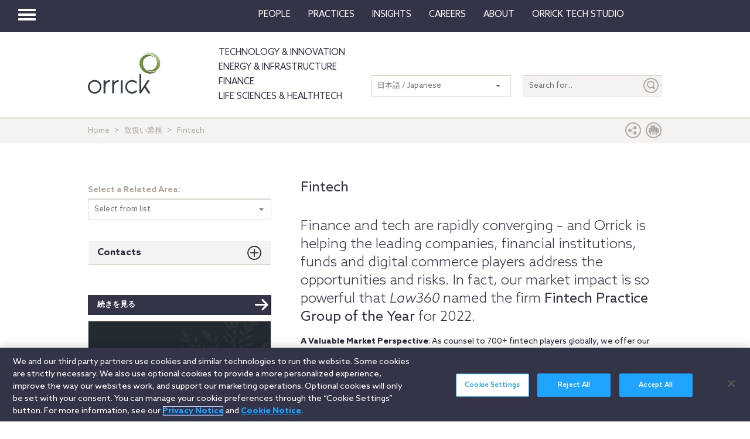

--- FILE ---
content_type: text/html; charset=utf-8
request_url: https://www.orrick.com/ja-JP/Practices/Fintech
body_size: 13689
content:

<!DOCTYPE html>
<!--[if IE 8]>         <html lang="en" class="no-js lt-ie9"> <![endif]-->
<!--[if IE 9]>         <html lang="en" class="no-js lt-ie10"> <![endif]-->
<!--[if gt IE 8]><!-->
<html lang="en" class="no-js">
<!--<![endif]-->
<head>

    

    <script type="text/javascript" src="/Scripts/cookieCleanupProd.js"></script>
    <!-- OneTrust Cookies Consent Notice start for www.orrick.com -->
    <script type="text/javascript" src="https://cdn.cookielaw.org/consent/ab375dae-fe40-475c-8c81-e30ad37cd07a/OtAutoBlock.js"></script>
    <script src="https://cdn.cookielaw.org/scripttemplates/otSDKStub.js" type="text/javascript" charset="UTF-8" data-domain-script="ab375dae-fe40-475c-8c81-e30ad37cd07a"></script>
    <script type="text/javascript">
        function OptanonWrapper() { }
    </script>
    <!-- OneTrust Cookies Consent Notice end for www.orrick.com -->


<link rel="preload" href="/Content/base.css" as="style">
<link rel="preload" href="/Content/main.css?v7" as="style">
<link rel="preload" href="/Content/flags.css" as="style">
<link rel="preload" href="/Scripts/vendor.js" as="script">
<link rel="preload" href="/Scripts/respond.js" as="script">
<link rel="preload" href="/Scripts/modernizr.js" as="script">
<link rel="preload" href="/Scripts/plugins.js" as="script">
<link rel="preload" href="/Scripts/main.js" as="script">
<link rel="preload" href="/Scripts/others.js" as="script">
<script src="https://apps.elfsight.com/p/platform.js" defer></script>
<script src="/Scripts/vendor.js"></script>
<script src="/Scripts/respond.js"></script>
<script src="/Scripts/modernizr.js"></script>
<script src="/Scripts/plugins.js"></script>
<!-- Vulture web tracking -->
<script type="text/javascript">
    !function (r) { var i = document.createElement("img"); i.setAttribute("src", "//orrick.vuture.net/security/tracker.gif?referer=" + encodeURIComponent(r)) }(document.referrer);
</script>

    <script src="/Scripts/mainCalendar.js"></script>

    <script src="/Scripts/maincarousel.js"></script>

<script src="/Scripts/main.js"></script>
<script src="/Scripts/others.js"></script>

    <script src="https://maps.googleapis.com/maps/api/js?key=AIzaSyCc731q1YEK9LKaF-7HT3z2jlah1N_Td48" type="text/javascript"></script>
    <script src="/Scripts/mainmaps.js"></script>
    <script src="/Scripts/mainTwitter.js"></script>




    <!-- Google Tag Manager -->
    <script>
        (function (w, d, s, l, i) {
            w[l] = w[l] || []; w[l].push({
                'gtm.start':
                    new Date().getTime(), event: 'gtm.js'
            }); var f = d.getElementsByTagName(s)[0],
                j = d.createElement(s), dl = l != 'dataLayer' ? '&l=' + l : ''; j.async = true; j.src =
                    'https://www.googletagmanager.com/gtm.js?id=' + i + dl; f.parentNode.insertBefore(j, f);
        })(window, document, 'script', 'dataLayer', 'GTM-W9KKXHZ');</script>
    <!-- End Google Tag Manager -->


<meta charset="utf-8">
<meta http-equiv="X-UA-Compatible" content="IE=edge">

<title>Fintech</title>
<meta name="twitter:card" content="summary_large_image" />
<meta name="description" content="Our fintech team strives to provide innovative legal solutions to help fintech companies of all sizes achieve their commercial and growth objectives.">
<meta name="keywords">
<meta property="og:title" content="Fintech" />
<meta property="og:type" content="article" />
<meta property="og:url" content="https://www.orrick.com/en/Practices/Fintech" />
<meta property="og:image" itemprop="image primaryImageOfPage" content="https://media.orrick.com/Media%20Library/public/images/finance/fintech_2.png" />
<meta property="og:description" content="Finance and tech are rapidly converging – and Orrick is helping the leading companies, financial institutions, funds and digital commerce players ..." />
<meta property="fallback" content="True" />
<meta name="viewport" content="width=device-width, height=device-height">
<link href="https://www.orrick.com/en/Practices/Fintech" rel="canonical">

<style>
    #onetrust-banner-sdk {
        font-size: 1.1rem !important;
    }

    #ot-pc-footer {
        font-size: 1.1rem !important;
    }

    #onetrust-policy-text, #onetrust-button-group, #ot-sdk-container, #onetrust-pc-sdk.ot-pc-footer, #ot-pc-content {
        font-size: 1.44rem !important;
    }

    #onetrust-banner-sdk h1, #onetrust-banner-sdk h2, #onetrust-banner-sdk h3, #onetrust-banner-sdk h4, #onetrust-banner-sdk h5, #onetrust-banner-sdk h6, #onetrust-pc-sdk h1, #onetrust-pc-sdk h2, #onetrust-pc-sdk h3, #onetrust-pc-sdk h4, #onetrust-pc-sdk h5, #onetrust-pc-sdk h6, #ot-sdk-cookie-policy h1, #ot-sdk-cookie-policy h2, #ot-sdk-cookie-policy h3, #ot-sdk-cookie-policy h4, #ot-sdk-cookie-policy h5, #ot-sdk-cookie-policy h6 {
        font-size: .875em !important;
        font-weight: bold !important;
    }

    #onetrust-pc-sdk #ot-pc-title {
        font-size: 1.37em !important;
    }
</style>

    <link rel="stylesheet" href="/Content/flags.css" />
<link rel="stylesheet" href="/Content/base.css" />
<link rel="stylesheet" href="/Content/main.css?v7" />


    <script src="//players.brightcove.net/4686646076001/default_default/index.min.js"></script>


    <sc:VisitorIdentification runat="server" />
</head>
<body>

    
    <div class="wrapper">
        

<header>
    <nav class="navbar navbar-default topnav" role="navigation">

        <script>

    $(document).ready(function () {
        $("button.vertical-nav").click(function () {
            //.fadeToggle(); instead of fast??
            $("div#vnav-container").toggle("fast");
            $('#navbar-hamburger').toggleClass('hidden');
            $('#navbar-close').toggleClass('hidden');
            $('ul.mnav').toggleClass('hidden');
        });
        $('#navbar-close').click(function () {
            //.fadeToggle(); instead of fast??
            $("div#vnav-container").toggle("fast");
            $('#navbar-close').toggleClass('hidden');
            $('#navbar-hamburger').removeClass('hidden');
            $('ul.mnav').removeClass('hidden');
        });



        $('.opensearch').click(function () {
            $("div.bigsearchbar").toggle("fast");
            $('div.bigsearchbar').toggleClass('mobilesearch');

        });

        $('.closeit').click(function () {
            //.fadeToggle(); instead of fast??
            $("div.hideit").hide("fast");
        });
    });

    $(window).on('load', function () {
        $('.vfly').on('click', function () {
            var target = $(this).attr('rel');
            $("#" + target).siblings("div").hide("fast");
            $("#" + target).show("fast");

        });

    });

</script>
<script type="text/javascript">
    $(document).on('click', '.vnav-list li', function () {
        $(".vnav-list li").removeClass("active");
        $(this).addClass("active");

    });

</script>


<div class="col-sm-12">
    <div class="container-fluid">
        <div class="col-sm-1">
            <!-- Brand and toggle get grouped for better mobile display -->
            <div class="navbar-header hfix">
                <div id="navbar-hamburger" class="">
                    <button type="button" class="navbar-toggle vertical-nav collapsed" data-toggle="collapse" data-target="#bs-example-navbar-collapse-1" aria-expanded="false" style="display: block;">
                        <span class="sr-only">Toggle navigation</span>
                        <span class="icon-bar"></span>
                        <span class="icon-bar"></span>
                        <span class="icon-bar"></span>
                    </button>
                </div>

                <div id="navbar-close" class="hidden">
                    <span class="glyphicon glyphicon-remove close-icon"></span>
                </div>



            </div><div class="smlogo pull-right"><a href="https://www.orrick.com"><span class="ico-Orrick-Grayscale"></span></a></div>



        </div>

        <div class="col-md-11">



            <!-- Collect the nav links, forms, and other content for toggling -->
            <div class="navbar-collapse mobile-hide collapse" id="main-collapse-1" aria-expanded="false" style="height: 0px;">
                <ul class="nav navbar-nav navbar-right">

                                <li class=""><a target="" href="/ja-JP/People">People</a></li>
                                <li class=""><a target="" href="/ja-JP/Practices">Practices</a></li>
                            <li class="dropdown">
                                <a href="#" class="dropdown-toggle" data-toggle="dropdown" role="button" aria-haspopup="true" aria-expanded="false">Insights <span class="caret"></span></a>
                                <ul class="dropdown-menu insights-drop">
                                    <li>
                                        <div class="row insights-drop-container">
                                                <ul class="list-unstyled insight-drop col-sm-4 col-xs-12">
                                                    <li class="insight-drop-title">Insights</li>
                                                            <li>
                                                                <a target="" rel="" href="/Search?f=Technology%20%26%20Innovation&amp;t=insight">Technology & Innovation</a>
                                                            </li>
                                                            <li>
                                                                <a target="_blank" rel="noopener noreferrer" href="/ja-JP/tech-studio/insights">Orrick Tech Studio</a>
                                                            </li>
                                                            <li>
                                                                <a target="" rel="" href="/Search?f=Energy+%26+Infrastructure&amp;t=insight">Energy & Infrastructure</a>
                                                            </li>
                                                            <li>
                                                                <a target="" rel="" href="/Search?f=Finance&amp;t=insight">Finance</a>
                                                            </li>
                                                            <li>
                                                                <a target="" rel="" href="/Search?f=Life%20Sciences+%26+HealthTech&amp;t=insight">Life Sciences & HealthTech</a>
                                                            </li>
                                                            <li>
                                                                <a target="" rel="" href="/Search?f=Litigation%20%26%20IP&amp;t=insight">Litigation & IP</a>
                                                            </li>
                                                            <li>
                                                                <a target="" rel="" href="/Search?p=Strategic+Advisory+%26+Government+Enforcement+(SAGE)&amp;t=Insight">Strategic Advisory & Government Enforcement (SAGE)</a>
                                                            </li>
                                                            <li>
                                                                <a target="" rel="" href="/ja-JP/Insights">All Insights</a>
                                                            </li>
                                                </ul>
                                                <ul class="list-unstyled insight-drop col-sm-4 col-xs-12">
                                                    <li class="insight-drop-title">Featured</li>
                                                            <li>
                                                                <a target="" rel="" href="/ja-JP/Insights/CFPB-Pause-Where-From-Here">CFPB Pause: Where From&nbsp;Here?</a>
                                                            </li>
                                                            <li>
                                                                <a target="" rel="" href="/ja-JP/Insights/The-Download">The Download: Tech & Innovation Market Briefing</a>
                                                            </li>
                                                            <li>
                                                                <a target="_blank" rel="noopener noreferrer" href="https://ai-law-center.orrick.com/">AI Law Center</a>
                                                            </li>
                                                            <li>
                                                                <a target="_blank" rel="noopener noreferrer" href="https://onlinesafety.orrick.com/">Online Safety Law Center</a>
                                                            </li>
                                                            <li>
                                                                <a target="" rel="" href="/ja-JP/Technology/Life-Sciences-Snapshots">Life Sciences Venture Capital Quarterly Report</a>
                                                            </li>
                                                </ul>
                                                <ul class="list-unstyled insight-drop col-sm-4 col-xs-12">
                                                    <li class="insight-drop-title">Channels</li>
                                                            <li>
                                                                <a target="" rel="" href="/ja-JP/Podcasts">Podcasts</a>
                                                            </li>
                                                            <li>
                                                                <a target="" rel="" href="/ja-JP/Events">Events</a>
                                                            </li>
                                                </ul>




                                        </div>
                                    </li>
                                </ul>
                            </li>
                                <li class=""><a target="" href="/ja-JP/Careers">Careers</a></li>
                            <li class="dropdown">
                                <a href="#" class="dropdown-toggle" data-toggle="dropdown" role="button" aria-haspopup="true" aria-expanded="false">About <span class="caret"></span></a>
                                <ul class="dropdown-menu insights-drop">
                                    <li>
                                        <div class="row insights-drop-container">
                                                <ul class="list-unstyled insight-drop col-sm-4 col-xs-12">
                                                    <li class="insight-drop-title">About</li>
                                                            <li>
                                                                <a target="" rel="" href="/ja-JP/About-Us">About Us</a>
                                                            </li>
                                                            <li>
                                                                <a target="" rel="" href="/ja-JP/News">News</a>
                                                            </li>
                                                            <li>
                                                                <a target="" rel="" href="/ja-JP/Locations">Locations</a>
                                                            </li>
                                                            <li>
                                                                <a target="" rel="" href="/ja-JP/Innovation">Innovation</a>
                                                            </li>
                                                            <li>
                                                                <a target="" rel="" href="/ja-JP/Innovation/AI-Adoption-at-Orrick">AI Adoption @Orrick</a>
                                                            </li>
                                                            <li>
                                                                <a target="" rel="" href="/ja-JP/Community/Orrick-Alumni">Alumni</a>
                                                            </li>
                                                </ul>
                                                <ul class="list-unstyled insight-drop col-sm-4 col-xs-12">
                                                    <li class="insight-drop-title">Our Culture</li>
                                                            <li>
                                                                <a target="_blank" rel="noopener noreferrer" href="https://www.veteranslegalcareerfair.com/">Veterans' Legal Career Fair</a>
                                                            </li>
                                                            <li>
                                                                <a target="" rel="" href="/ja-JP/Community/Pro-Bono">Pro Bono</a>
                                                            </li>
                                                            <li>
                                                                <a target="" rel="" href="/ja-JP/Community/Inclusion-and-Belonging">Inclusion & Belonging</a>
                                                            </li>
                                                            <li>
                                                                <a target="" rel="" href="/ja-JP/Community/Responsible-Business-at-Orrick">Responsible Business @Orrick</a>
                                                            </li>
                                                </ul>




                                        </div>
                                    </li>
                                </ul>
                            </li>
                                <li class=""><a target="_blank" href="/tech-studio">Orrick Tech Studio</a></li>
                                <li class=""><a target="" href=""></a></li>
                                <li class=""><a target="" href=""></a></li>

                </ul>



            </div><!-- /.navbar-collapse -->
        </div><!-- /.container-fluid -->
    </div>
</div>

<!-- /flyout nav list -->
<div class="row row-eq-height" id="vnav-container" style="display: none;">
    <div class="col-sm-3 vnav">
        <ul class="nav  vnav-list nav-stacked">
                        <li role="presentation" class="">
                            <a class="vfly" rel="" href="/ja-JP/People">People</a>
                        </li>
                        <li role="presentation" class="">
                            <a class="vfly" rel="" href="/ja-JP/Practices">Practices</a>
                        </li>
                        <li role="presentation" class="showInsight vlink">
                            <a class="vfly" rel="insight-v-block" href="#">Insights</a>


                        </li>
                        <li role="presentation" class="">
                            <a class="vfly" rel="" href="/ja-JP/Careers">Careers</a>
                        </li>
                        <li role="presentation" class="vlink">
                            <a class="vfly" rel="About-v-block" href="#">About</a>


                        </li>
                        <li role="presentation" class="">
                            <a class="vfly" rel="" href="/tech-studio">Orrick Tech Studio</a>
                        </li>
                        <li role="presentation" class="">
                            <a class="vfly" rel="" href="#"></a>
                        </li>
                    <li role="presentation">
                        <a class="only-mobile" href="/ja-JP/Technology">Technology &amp; Innovation</a>
                    </li>
                    <li role="presentation">
                        <a class="only-mobile" href="/ja-JP/Energy-and-Infrastructure-Sector">Energy &amp; Infrastructure</a>
                    </li>
                    <li role="presentation">
                        <a class="only-mobile" href="/ja-JP/Finance">Finance</a>
                    </li>
                        <li role="presentation" class="">
                            <a class="vfly" rel="" href="#"></a>
                        </li>
        </ul>


    </div>

    <!-- /flyout -->
    <div>
            <div class="col-sm-9 hideit" id="" style="display: none;">

                <div class="row">
                    <div class="col-sm-12 mobile-nav-header">
                        <div class="twentyp">
                            <a href="https://www.orrick.com" target="_blank" rel="noopener noreferrer" title="Opens in a new browser">
                                <span class="ico-Orrick-Grayscale" aria-label="OrrickHome" aria-hidden="true"></span>
                                <span class="sr-only">Orrick.com</span>
                            </a>
                        </div>

                        <div class="sixtyp">&nbsp;</div>

                        <div class="twentyp searchicon"><span class="input-group-btn"><button class="btn opensearch" id="open-search-99ef7eeb-48e2-4c69-b832-d74e1ad6f1f1" type="button"><span class="glyphicon glyphicon-search" aria-hidden="true"></span></button></span></div>
                    </div>
                </div>
                <form class="" autocomplete="off" action="/en/search" method="get">
                    <div class="input-group bigsearchbar">
                        <input style="" class="form-control" placeholder="TYPE TO SEARCH" id="siteSearch-b7c84dd2-ac22-41af-bd45-4e4e38e546b7" data-id="search" name="q">
                        <span class="input-group-btn">
                            <button class="btn btn-bigsearchbar-close opensearch" type="button"><span class="glyphicon glyphicon-remove" aria-hidden="true"></span></button>
                            <button style="" type="submit" title="Submit" class="btn btn-bigsearchbar" value="submit" aria-label="Submit">
                                <span class="glyphicon glyphicon-search" aria-hidden="true"></span>
                            </button>
                        </span>


                    </div>
                </form>
                <div class="box-padding">
                    <h3 class="closeit"><span class="glyphicon glyphicon-menu-left" id="insights-mobile-close-310e7999-c116-48bb-9973-a0d63b30e36a"></span> People</h3>
                    <br>
                    <div class="row">
                            <ul class="list-unstyled insight-drop col-sm-4 col-xs-12">
                            </ul>





                    </div>
                </div>
            </div>
            <div class="col-sm-9 hideit" id="" style="display: none;">

                <div class="row">
                    <div class="col-sm-12 mobile-nav-header">
                        <div class="twentyp">
                            <a href="https://www.orrick.com" target="_blank" rel="noopener noreferrer" title="Opens in a new browser">
                                <span class="ico-Orrick-Grayscale" aria-label="OrrickHome" aria-hidden="true"></span>
                                <span class="sr-only">Orrick.com</span>
                            </a>
                        </div>

                        <div class="sixtyp">&nbsp;</div>

                        <div class="twentyp searchicon"><span class="input-group-btn"><button class="btn opensearch" id="open-search-8580bc08-cb7f-4cb0-965f-f1b748b961b2" type="button"><span class="glyphicon glyphicon-search" aria-hidden="true"></span></button></span></div>
                    </div>
                </div>
                <form class="" autocomplete="off" action="/en/search" method="get">
                    <div class="input-group bigsearchbar">
                        <input style="" class="form-control" placeholder="TYPE TO SEARCH" id="siteSearch-c43d2995-44dd-463f-a84c-9e87915cb519" data-id="search" name="q">
                        <span class="input-group-btn">
                            <button class="btn btn-bigsearchbar-close opensearch" type="button"><span class="glyphicon glyphicon-remove" aria-hidden="true"></span></button>
                            <button style="" type="submit" title="Submit" class="btn btn-bigsearchbar" value="submit" aria-label="Submit">
                                <span class="glyphicon glyphicon-search" aria-hidden="true"></span>
                            </button>
                        </span>


                    </div>
                </form>
                <div class="box-padding">
                    <h3 class="closeit"><span class="glyphicon glyphicon-menu-left" id="insights-mobile-close-6887f14c-212b-476f-bfe3-0fe053f46f17"></span> Practices</h3>
                    <br>
                    <div class="row">
                            <ul class="list-unstyled insight-drop col-sm-4 col-xs-12">
                            </ul>





                    </div>
                </div>
            </div>
            <div class="col-sm-9 hideit" id="insight-v-block" style="display: none;">

                <div class="row">
                    <div class="col-sm-12 mobile-nav-header">
                        <div class="twentyp">
                            <a href="https://www.orrick.com" target="_blank" rel="noopener noreferrer" title="Opens in a new browser">
                                <span class="ico-Orrick-Grayscale" aria-label="OrrickHome" aria-hidden="true"></span>
                                <span class="sr-only">Orrick.com</span>
                            </a>
                        </div>

                        <div class="sixtyp">&nbsp;</div>

                        <div class="twentyp searchicon"><span class="input-group-btn"><button class="btn opensearch" id="open-search-22fe5926-4c8e-4dd0-8127-fef76b5f6780" type="button"><span class="glyphicon glyphicon-search" aria-hidden="true"></span></button></span></div>
                    </div>
                </div>
                <form class="" autocomplete="off" action="/en/search" method="get">
                    <div class="input-group bigsearchbar">
                        <input style="" class="form-control" placeholder="TYPE TO SEARCH" id="siteSearch-7c480c4f-83c7-4fa3-bce6-e9b659e0bbfb" data-id="search" name="q">
                        <span class="input-group-btn">
                            <button class="btn btn-bigsearchbar-close opensearch" type="button"><span class="glyphicon glyphicon-remove" aria-hidden="true"></span></button>
                            <button style="" type="submit" title="Submit" class="btn btn-bigsearchbar" value="submit" aria-label="Submit">
                                <span class="glyphicon glyphicon-search" aria-hidden="true"></span>
                            </button>
                        </span>


                    </div>
                </form>
                <div class="box-padding">
                    <h3 class="closeit"><span class="glyphicon glyphicon-menu-left" id="insights-mobile-close-3dfe36d3-1d80-4d60-b853-eea02371c9f6"></span> Insights</h3>
                    <br>
                    <div class="row">
                                <ul class="list-unstyled insight-drop col-sm-4 col-xs-12">
                                    <li class="insight-drop-title">Insights</li>
                                            <li>
                                                <a target="" rel="" href="/Search?f=Technology%20%26%20Innovation&amp;t=insight">Technology & Innovation</a>
                                            </li>
                                            <li>
                                                <a target="_blank" rel="noopener noreferrer" href="/ja-JP/tech-studio/insights">Orrick Tech Studio</a>
                                            </li>
                                            <li>
                                                <a target="" rel="" href="/Search?f=Energy+%26+Infrastructure&amp;t=insight">Energy & Infrastructure</a>
                                            </li>
                                            <li>
                                                <a target="" rel="" href="/Search?f=Finance&amp;t=insight">Finance</a>
                                            </li>
                                            <li>
                                                <a target="" rel="" href="/Search?f=Life%20Sciences+%26+HealthTech&amp;t=insight">Life Sciences & HealthTech</a>
                                            </li>
                                            <li>
                                                <a target="" rel="" href="/Search?f=Litigation%20%26%20IP&amp;t=insight">Litigation & IP</a>
                                            </li>
                                            <li>
                                                <a target="" rel="" href="/Search?p=Strategic+Advisory+%26+Government+Enforcement+(SAGE)&amp;t=Insight">Strategic Advisory & Government Enforcement (SAGE)</a>
                                            </li>
                                            <li>
                                                <a target="" rel="" href="/ja-JP/Insights">All Insights</a>
                                            </li>
                                </ul>
                                <ul class="list-unstyled insight-drop col-sm-4 col-xs-12">
                                    <li class="insight-drop-title">Featured</li>
                                            <li>
                                                <a target="" rel="" href="/ja-JP/Insights/CFPB-Pause-Where-From-Here">CFPB Pause: Where From&nbsp;Here?</a>
                                            </li>
                                            <li>
                                                <a target="" rel="" href="/ja-JP/Insights/The-Download">The Download: Tech & Innovation Market Briefing</a>
                                            </li>
                                            <li>
                                                <a target="_blank" rel="noopener noreferrer" href="https://ai-law-center.orrick.com/">AI Law Center</a>
                                            </li>
                                            <li>
                                                <a target="_blank" rel="noopener noreferrer" href="https://onlinesafety.orrick.com/">Online Safety Law Center</a>
                                            </li>
                                            <li>
                                                <a target="" rel="" href="/ja-JP/Technology/Life-Sciences-Snapshots">Life Sciences Venture Capital Quarterly Report</a>
                                            </li>
                                </ul>
                                <ul class="list-unstyled insight-drop col-sm-4 col-xs-12">
                                    <li class="insight-drop-title">Channels</li>
                                            <li>
                                                <a target="" rel="" href="/ja-JP/Podcasts">Podcasts</a>
                                            </li>
                                            <li>
                                                <a target="" rel="" href="/ja-JP/Events">Events</a>
                                            </li>
                                </ul>





                    </div>
                </div>
            </div>
            <div class="col-sm-9 hideit" id="" style="display: none;">

                <div class="row">
                    <div class="col-sm-12 mobile-nav-header">
                        <div class="twentyp">
                            <a href="https://www.orrick.com" target="_blank" rel="noopener noreferrer" title="Opens in a new browser">
                                <span class="ico-Orrick-Grayscale" aria-label="OrrickHome" aria-hidden="true"></span>
                                <span class="sr-only">Orrick.com</span>
                            </a>
                        </div>

                        <div class="sixtyp">&nbsp;</div>

                        <div class="twentyp searchicon"><span class="input-group-btn"><button class="btn opensearch" id="open-search-edb84010-d9c6-497e-ab0c-7bb92f3998b8" type="button"><span class="glyphicon glyphicon-search" aria-hidden="true"></span></button></span></div>
                    </div>
                </div>
                <form class="" autocomplete="off" action="/en/search" method="get">
                    <div class="input-group bigsearchbar">
                        <input style="" class="form-control" placeholder="TYPE TO SEARCH" id="siteSearch-a7f84e83-2e3f-45fa-af18-f0bd82cbff37" data-id="search" name="q">
                        <span class="input-group-btn">
                            <button class="btn btn-bigsearchbar-close opensearch" type="button"><span class="glyphicon glyphicon-remove" aria-hidden="true"></span></button>
                            <button style="" type="submit" title="Submit" class="btn btn-bigsearchbar" value="submit" aria-label="Submit">
                                <span class="glyphicon glyphicon-search" aria-hidden="true"></span>
                            </button>
                        </span>


                    </div>
                </form>
                <div class="box-padding">
                    <h3 class="closeit"><span class="glyphicon glyphicon-menu-left" id="insights-mobile-close-cf42aa96-f071-41a0-958a-87cf8f013965"></span> Careers</h3>
                    <br>
                    <div class="row">
                            <ul class="list-unstyled insight-drop col-sm-4 col-xs-12">
                            </ul>





                    </div>
                </div>
            </div>
            <div class="col-sm-9 hideit" id="About-v-block" style="display: none;">

                <div class="row">
                    <div class="col-sm-12 mobile-nav-header">
                        <div class="twentyp">
                            <a href="https://www.orrick.com" target="_blank" rel="noopener noreferrer" title="Opens in a new browser">
                                <span class="ico-Orrick-Grayscale" aria-label="OrrickHome" aria-hidden="true"></span>
                                <span class="sr-only">Orrick.com</span>
                            </a>
                        </div>

                        <div class="sixtyp">&nbsp;</div>

                        <div class="twentyp searchicon"><span class="input-group-btn"><button class="btn opensearch" id="open-search-430c32ab-82ba-4f22-9d15-61bab21d6aaf" type="button"><span class="glyphicon glyphicon-search" aria-hidden="true"></span></button></span></div>
                    </div>
                </div>
                <form class="" autocomplete="off" action="/en/search" method="get">
                    <div class="input-group bigsearchbar">
                        <input style="" class="form-control" placeholder="TYPE TO SEARCH" id="siteSearch-d2af59e0-3dbe-468a-97a5-8a4fa5e0bf0d" data-id="search" name="q">
                        <span class="input-group-btn">
                            <button class="btn btn-bigsearchbar-close opensearch" type="button"><span class="glyphicon glyphicon-remove" aria-hidden="true"></span></button>
                            <button style="" type="submit" title="Submit" class="btn btn-bigsearchbar" value="submit" aria-label="Submit">
                                <span class="glyphicon glyphicon-search" aria-hidden="true"></span>
                            </button>
                        </span>


                    </div>
                </form>
                <div class="box-padding">
                    <h3 class="closeit"><span class="glyphicon glyphicon-menu-left" id="insights-mobile-close-a6a92faf-a7fb-4ec2-bafc-6c9814bbeaa9"></span> About</h3>
                    <br>
                    <div class="row">
                                <ul class="list-unstyled insight-drop col-sm-4 col-xs-12">
                                    <li class="insight-drop-title">About</li>
                                            <li>
                                                <a target="" rel="" href="/ja-JP/About-Us">About Us</a>
                                            </li>
                                            <li>
                                                <a target="" rel="" href="/ja-JP/News">News</a>
                                            </li>
                                            <li>
                                                <a target="" rel="" href="/ja-JP/Locations">Locations</a>
                                            </li>
                                            <li>
                                                <a target="" rel="" href="/ja-JP/Innovation">Innovation</a>
                                            </li>
                                            <li>
                                                <a target="" rel="" href="/ja-JP/Innovation/AI-Adoption-at-Orrick">AI Adoption @Orrick</a>
                                            </li>
                                            <li>
                                                <a target="" rel="" href="/ja-JP/Community/Orrick-Alumni">Alumni</a>
                                            </li>
                                </ul>
                                <ul class="list-unstyled insight-drop col-sm-4 col-xs-12">
                                    <li class="insight-drop-title">Our Culture</li>
                                            <li>
                                                <a target="_blank" rel="noopener noreferrer" href="https://www.veteranslegalcareerfair.com/">Veterans' Legal Career Fair</a>
                                            </li>
                                            <li>
                                                <a target="" rel="" href="/ja-JP/Community/Pro-Bono">Pro Bono</a>
                                            </li>
                                            <li>
                                                <a target="" rel="" href="/ja-JP/Community/Inclusion-and-Belonging">Inclusion & Belonging</a>
                                            </li>
                                            <li>
                                                <a target="" rel="" href="/ja-JP/Community/Responsible-Business-at-Orrick">Responsible Business @Orrick</a>
                                            </li>
                                </ul>





                    </div>
                </div>
            </div>
            <div class="col-sm-9 hideit" id="" style="display: none;">

                <div class="row">
                    <div class="col-sm-12 mobile-nav-header">
                        <div class="twentyp">
                            <a href="https://www.orrick.com" target="_blank" rel="noopener noreferrer" title="Opens in a new browser">
                                <span class="ico-Orrick-Grayscale" aria-label="OrrickHome" aria-hidden="true"></span>
                                <span class="sr-only">Orrick.com</span>
                            </a>
                        </div>

                        <div class="sixtyp">&nbsp;</div>

                        <div class="twentyp searchicon"><span class="input-group-btn"><button class="btn opensearch" id="open-search-313de789-b8c9-40ff-8479-62fcbfec2919" type="button"><span class="glyphicon glyphicon-search" aria-hidden="true"></span></button></span></div>
                    </div>
                </div>
                <form class="" autocomplete="off" action="/en/search" method="get">
                    <div class="input-group bigsearchbar">
                        <input style="" class="form-control" placeholder="TYPE TO SEARCH" id="siteSearch-3f293839-d3dd-477d-8f3f-1a2c637efa77" data-id="search" name="q">
                        <span class="input-group-btn">
                            <button class="btn btn-bigsearchbar-close opensearch" type="button"><span class="glyphicon glyphicon-remove" aria-hidden="true"></span></button>
                            <button style="" type="submit" title="Submit" class="btn btn-bigsearchbar" value="submit" aria-label="Submit">
                                <span class="glyphicon glyphicon-search" aria-hidden="true"></span>
                            </button>
                        </span>


                    </div>
                </form>
                <div class="box-padding">
                    <h3 class="closeit"><span class="glyphicon glyphicon-menu-left" id="insights-mobile-close-b346a964-117d-4c1b-81bb-2040aa5aa8fa"></span> Orrick Tech Studio</h3>
                    <br>
                    <div class="row">
                            <ul class="list-unstyled insight-drop col-sm-4 col-xs-12">
                            </ul>





                    </div>
                </div>
            </div>
            <div class="col-sm-9 hideit" id="" style="display: none;">

                <div class="row">
                    <div class="col-sm-12 mobile-nav-header">
                        <div class="twentyp">
                            <a href="https://www.orrick.com" target="_blank" rel="noopener noreferrer" title="Opens in a new browser">
                                <span class="ico-Orrick-Grayscale" aria-label="OrrickHome" aria-hidden="true"></span>
                                <span class="sr-only">Orrick.com</span>
                            </a>
                        </div>

                        <div class="sixtyp">&nbsp;</div>

                        <div class="twentyp searchicon"><span class="input-group-btn"><button class="btn opensearch" id="open-search-87d86524-58a7-46b3-aa07-89c371fde650" type="button"><span class="glyphicon glyphicon-search" aria-hidden="true"></span></button></span></div>
                    </div>
                </div>
                <form class="" autocomplete="off" action="/en/search" method="get">
                    <div class="input-group bigsearchbar">
                        <input style="" class="form-control" placeholder="TYPE TO SEARCH" id="siteSearch-7c7388eb-59b3-46da-bc2c-88b8b4df3917" data-id="search" name="q">
                        <span class="input-group-btn">
                            <button class="btn btn-bigsearchbar-close opensearch" type="button"><span class="glyphicon glyphicon-remove" aria-hidden="true"></span></button>
                            <button style="" type="submit" title="Submit" class="btn btn-bigsearchbar" value="submit" aria-label="Submit">
                                <span class="glyphicon glyphicon-search" aria-hidden="true"></span>
                            </button>
                        </span>


                    </div>
                </form>
                <div class="box-padding">
                    <h3 class="closeit"><span class="glyphicon glyphicon-menu-left" id="insights-mobile-close-e353538f-24e7-4300-b8e9-b105473fe213"></span> </h3>
                    <br>
                    <div class="row">
                            <ul class="list-unstyled insight-drop col-sm-4 col-xs-12">
                            </ul>





                    </div>
                </div>
            </div>
            <div class="col-sm-9 hideit" id="" style="display: none;">

                <div class="row">
                    <div class="col-sm-12 mobile-nav-header">
                        <div class="twentyp">
                            <a href="https://www.orrick.com" target="_blank" rel="noopener noreferrer" title="Opens in a new browser">
                                <span class="ico-Orrick-Grayscale" aria-label="OrrickHome" aria-hidden="true"></span>
                                <span class="sr-only">Orrick.com</span>
                            </a>
                        </div>

                        <div class="sixtyp">&nbsp;</div>

                        <div class="twentyp searchicon"><span class="input-group-btn"><button class="btn opensearch" id="open-search-2fd146ca-78e1-4434-a914-b7096cc5bb82" type="button"><span class="glyphicon glyphicon-search" aria-hidden="true"></span></button></span></div>
                    </div>
                </div>
                <form class="" autocomplete="off" action="/en/search" method="get">
                    <div class="input-group bigsearchbar">
                        <input style="" class="form-control" placeholder="TYPE TO SEARCH" id="siteSearch-23a49d13-1fcd-4dad-989b-56ca404960c7" data-id="search" name="q">
                        <span class="input-group-btn">
                            <button class="btn btn-bigsearchbar-close opensearch" type="button"><span class="glyphicon glyphicon-remove" aria-hidden="true"></span></button>
                            <button style="" type="submit" title="Submit" class="btn btn-bigsearchbar" value="submit" aria-label="Submit">
                                <span class="glyphicon glyphicon-search" aria-hidden="true"></span>
                            </button>
                        </span>


                    </div>
                </form>
                <div class="box-padding">
                    <h3 class="closeit"><span class="glyphicon glyphicon-menu-left" id="insights-mobile-close-3e2b2028-1d0a-4680-ae6a-f9a8bd2d7388"></span> Technology &amp; Innovation</h3>
                    <br>
                    <div class="row">
                            <ul class="list-unstyled insight-drop col-sm-4 col-xs-12">
                            </ul>





                    </div>
                </div>
            </div>
            <div class="col-sm-9 hideit" id="" style="display: none;">

                <div class="row">
                    <div class="col-sm-12 mobile-nav-header">
                        <div class="twentyp">
                            <a href="https://www.orrick.com" target="_blank" rel="noopener noreferrer" title="Opens in a new browser">
                                <span class="ico-Orrick-Grayscale" aria-label="OrrickHome" aria-hidden="true"></span>
                                <span class="sr-only">Orrick.com</span>
                            </a>
                        </div>

                        <div class="sixtyp">&nbsp;</div>

                        <div class="twentyp searchicon"><span class="input-group-btn"><button class="btn opensearch" id="open-search-8bbb2ce5-4dfa-4669-85ba-db6efcadd96f" type="button"><span class="glyphicon glyphicon-search" aria-hidden="true"></span></button></span></div>
                    </div>
                </div>
                <form class="" autocomplete="off" action="/en/search" method="get">
                    <div class="input-group bigsearchbar">
                        <input style="" class="form-control" placeholder="TYPE TO SEARCH" id="siteSearch-365db250-0147-474f-a160-22e8b6299bf6" data-id="search" name="q">
                        <span class="input-group-btn">
                            <button class="btn btn-bigsearchbar-close opensearch" type="button"><span class="glyphicon glyphicon-remove" aria-hidden="true"></span></button>
                            <button style="" type="submit" title="Submit" class="btn btn-bigsearchbar" value="submit" aria-label="Submit">
                                <span class="glyphicon glyphicon-search" aria-hidden="true"></span>
                            </button>
                        </span>


                    </div>
                </form>
                <div class="box-padding">
                    <h3 class="closeit"><span class="glyphicon glyphicon-menu-left" id="insights-mobile-close-db02375b-669c-4c86-a7aa-c8a8c02f099f"></span> Energy &amp; Infrastructure</h3>
                    <br>
                    <div class="row">
                            <ul class="list-unstyled insight-drop col-sm-4 col-xs-12">
                            </ul>





                    </div>
                </div>
            </div>
            <div class="col-sm-9 hideit" id="" style="display: none;">

                <div class="row">
                    <div class="col-sm-12 mobile-nav-header">
                        <div class="twentyp">
                            <a href="https://www.orrick.com" target="_blank" rel="noopener noreferrer" title="Opens in a new browser">
                                <span class="ico-Orrick-Grayscale" aria-label="OrrickHome" aria-hidden="true"></span>
                                <span class="sr-only">Orrick.com</span>
                            </a>
                        </div>

                        <div class="sixtyp">&nbsp;</div>

                        <div class="twentyp searchicon"><span class="input-group-btn"><button class="btn opensearch" id="open-search-46980cf1-6370-4375-b0c1-f52e1db63388" type="button"><span class="glyphicon glyphicon-search" aria-hidden="true"></span></button></span></div>
                    </div>
                </div>
                <form class="" autocomplete="off" action="/en/search" method="get">
                    <div class="input-group bigsearchbar">
                        <input style="" class="form-control" placeholder="TYPE TO SEARCH" id="siteSearch-ee3bb296-5528-4324-b786-52020807448d" data-id="search" name="q">
                        <span class="input-group-btn">
                            <button class="btn btn-bigsearchbar-close opensearch" type="button"><span class="glyphicon glyphicon-remove" aria-hidden="true"></span></button>
                            <button style="" type="submit" title="Submit" class="btn btn-bigsearchbar" value="submit" aria-label="Submit">
                                <span class="glyphicon glyphicon-search" aria-hidden="true"></span>
                            </button>
                        </span>


                    </div>
                </form>
                <div class="box-padding">
                    <h3 class="closeit"><span class="glyphicon glyphicon-menu-left" id="insights-mobile-close-3ac6f3d7-0703-4806-b362-958c0927cbbc"></span> Finance</h3>
                    <br>
                    <div class="row">
                            <ul class="list-unstyled insight-drop col-sm-4 col-xs-12">
                            </ul>





                    </div>
                </div>
            </div>
            <div class="col-sm-9 hideit" id="" style="display: none;">

                <div class="row">
                    <div class="col-sm-12 mobile-nav-header">
                        <div class="twentyp">
                            <a href="https://www.orrick.com" target="_blank" rel="noopener noreferrer" title="Opens in a new browser">
                                <span class="ico-Orrick-Grayscale" aria-label="OrrickHome" aria-hidden="true"></span>
                                <span class="sr-only">Orrick.com</span>
                            </a>
                        </div>

                        <div class="sixtyp">&nbsp;</div>

                        <div class="twentyp searchicon"><span class="input-group-btn"><button class="btn opensearch" id="open-search-54671071-5a14-464c-b5b5-4729f16342df" type="button"><span class="glyphicon glyphicon-search" aria-hidden="true"></span></button></span></div>
                    </div>
                </div>
                <form class="" autocomplete="off" action="/en/search" method="get">
                    <div class="input-group bigsearchbar">
                        <input style="" class="form-control" placeholder="TYPE TO SEARCH" id="siteSearch-8b571aad-533f-4b79-ae99-aace9d31aef8" data-id="search" name="q">
                        <span class="input-group-btn">
                            <button class="btn btn-bigsearchbar-close opensearch" type="button"><span class="glyphicon glyphicon-remove" aria-hidden="true"></span></button>
                            <button style="" type="submit" title="Submit" class="btn btn-bigsearchbar" value="submit" aria-label="Submit">
                                <span class="glyphicon glyphicon-search" aria-hidden="true"></span>
                            </button>
                        </span>


                    </div>
                </form>
                <div class="box-padding">
                    <h3 class="closeit"><span class="glyphicon glyphicon-menu-left" id="insights-mobile-close-35bed87b-d766-464b-802b-ec8638dd6978"></span> </h3>
                    <br>
                    <div class="row">
                            <ul class="list-unstyled insight-drop col-sm-4 col-xs-12">
                            </ul>





                    </div>
                </div>
            </div>
    </div>

</div>

<script>
    $('.expedition-info-link').on('click', function () {
        $('span', this).toggleClass('glyphicon-chevron-right glyphicon-menu-down');
    });</script>

    </nav>
    <div class="container">
        <div class="row">
            
        </div>
    </div>
    <nav class="navbar navbar-default flatnav">
        <!-- Sector Nav -->
        <div class="sector-nav">
                <div class="navbar-header sector-brand">
                <a class="navbar-brand" href="/">
                    <img src="https://media.orrick.com/Media%20Library/public/svg%20files/orrick-logo-rgb.svg" alt="Orrick logo"/>
                </a>

    </div>



<div class="pull-left" id="flatnavcontainer">
        <ul class="nav navbar-nav flatbarlinks">
                <li class="dropdown">
                    <a href="/ja-JP/Technology">Technology &amp; Innovation</a>
                </li>
                <li class="dropdown">
                    <a href="/ja-JP/Energy-and-Infrastructure-Sector">Energy &amp; Infrastructure</a>
                </li>
                <li class="dropdown">
                    <a href="/ja-JP/Finance">Finance</a>
                </li>
                <li class="dropdown">
                    <a href="/ja-JP/Life-Sciences-and-HealthTech">Life Sciences &amp; HealthTech</a>
                </li>
        </ul>




</div><!-- /.navbar-collapse -->

<form class="navbar-form pull-right form-inline" autocomplete="off" action="/ja-JP/search" method="get">
    <div class="row form-group flatbarlinks-form">
        <div class="sector-input col-sm-6 pull-right">
            <label class="sr-only" for="siteSearch">Search entire site</label>
            <div class="input-group fixwidth">

                <input class="form-control tint-1 tweak" placeholder="Search for..." id="siteSearch-d5c24d41-25f8-4a73-beaf-932676a76c9a" data-id="search" name="q">
                <span class="input-group-btn">
                    <span class="sr-only">Submit</span>
                    <button  type="submit" title="Submit" class="btn btn-search tint-1" value="submit" aria-label="Submit"><span class="ico-digital-magnifying-glass"></span></button>
                </span>

            </div>

        </div>

        
<div class="sector-input col-sm-6 pull-right">
    <div class="dropdown mtmb">
        <button class="btn dropdown-toggle btn-white selectpicker tmb" type="button" id="mtmblanguage" data-toggle="dropdown" aria-haspopup="true" aria-expanded="true">
            <span class="filter-option pull-left">日本語 / Japanese</span>&nbsp;
            <span class="caret"></span>
        </button>
        <ul class="dropdown-menu tmb" aria-labelledby="mtmblanguage">
                <li style="z-index: 50">
                    <a href="/en/Practices/Fintech">
                        English
                    </a>
                </li>
        </ul>
    </div>
</div>


        <!-- new placeholder for language selector.-->
    </div>
</form>
        </div><!-- /.container-fluid -->
    </nav>

    <div>
        <div class="row">
            <div class="row msearch">
    <div class="col-xs- col-sm-6">
        <div class="form-group tmobile">
            <form autocomplete="off" action="/Search" method="get">
                <label class="sr-only" for="mobileTopSearch">Search entire site</label>
                <div class="input-group">
                    <input class="form-control" name="q" placeholder="Search for..." aria-label="search entire site" id="mobileTopSearch">
                    <span class="input-group-btn">
                        <button type="submit" title="Submit" class="btn btn-search" aria-label="Submit"><span class="ico-digital-magnifying-glass" aria-hidden="true" aria-label="Submit"></span></button>
                    </span>
                </div>
            </form>
        </div>
    </div>
</div>
        </div>
    </div>
</header>


<div class="container">
    <div class="row">
        <div class="col-md-4 pull-right toplanguage">
            
        </div>
    </div>
</div>
<div class="container-fluid toplang"></div>


<div class="breadcrumb-container">
    <div class="container">
                <ol class="breadcrumb">
                            <li><a href="/">Home</a></li>
                            <li><a href="/ja-JP/Practices">取扱い業務</a></li>
                <li class="active">Fintech</li>
                </ol>
                    <div style="padding-right:150px" class="content-icons">
                        <ul style="margin-top:5px" class="article-tools">
            <li class="dropdown">
            <a href="#" class="dropdown-toggle" data-toggle="dropdown" role="button" aria-haspopup="true" aria-label="Share Page" title="Share Page"><span class="ico-digital-share"></span></a>
            <ul class="dropdown-menu">
                <ul class="social-media">
                    <li>
                        <a href="https://www.facebook.com/sharer/sharer.php?u=https%3a%2f%2fwww.orrick.com%2fja-JP%2fPractices%2fFintech" class="page-share" data-popup="500,450"><span class="ico-digital-facebook" aria-hidden="true" aria-label="facebook"></span><span class="sr-only">Facebook</span></a>
                    </li>
                    <li>
                        <a href="https://twitter.com/intent/tweet?text=Fintech&url=https%3a%2f%2fwww.orrick.com%2fja-JP%2fPractices%2fFintech" class="page-share" data-popup="500,450"><span class="ico-digital-twitter" aria-hidden="true" aria-label="twitter"></span><span class="sr-only">Twitter</span></a>
                    </li>
                    <li>
                        <a href="https://www.linkedin.com/shareArticle?mini=true&url=https%3a%2f%2fwww.orrick.com%2fja-JP%2fPractices%2fFintech&title=Fintech&summary=Finance+and+tech+are+rapidly+converging+%e2%80%93+and+Orrick+is+helping+the+leading+companies%2c+financial+institutions%2c+funds+and+digital+commerce+players+...&source=https%3a%2f%2fwww.orrick.com%2fja-JP%2fPractices%2fFintech" class="page-share" data-popup="500,450"><span class="ico-digital-linkedin" aria-hidden="true" aria-label="linked in"></span><span class="sr-only">Linkedin</span></a>
                    </li>
                </ul>
            </ul>
        </li>
                <li><a href="#" data-print="printPage" title="Print Page" aria-label="Print Page"><span class="ico-digital-print"></span></a></li>
</ul>

                    </div>

    </div>
</div>


<div class="container">
    <div class="row">
        <div class="col-sm-8 col-sm-push-4 two-col-space">
            <section class="section-major">
                <div class="row">
                    <div class="col-sm-12">
                        
<div class="block">
        <h1>Fintech</h1>
    <div class="sub-headings">

        <strong></strong>
    </div>



</div>

<div class="block">
        <h2 class="intro">Finance and tech are rapidly converging &ndash; and Orrick is helping the leading companies, financial institutions, funds and digital commerce players address the opportunities and risks. In fact, our market impact is so powerful that <em>Law360</em> named the firm <a href="/en/News/2023/02/Law360-Highlights-Orricks-Practice-Group-of-the-Year-in-Fintech">Fintech Practice Group of the Year</a> for 2022.</h2>

    <div class="editor-wrapper">
        <p><strong>A Valuable Market Perspective</strong>: As counsel to 700+ fintech players globally, we offer our clients a broad market view, as well as deep expertise by vertical. Our clients include: </p>
<ul>
    <li>8 of the Top 25 online lenders by valuation globally</li>
    <li>5 of the Top 10 U.S. fintech companies, and 5 of the Top 20 fintech unicorns globally</li>
    <li>8 of the Top 10 credit and mortgage lead generation platforms globally</li>
    <li>4 of the Top 10 online consumer lenders</li>
    <li>3 of the Top 10 digital payment companies worldwide</li>
    <li>3 of the Top 10 credit card processing companies</li>
    <li>21 of the Top 25 consumer banks</li>
</ul>
<p><strong>Forward-Looking, Holistic Advice Throughout the Company Lifecycle</strong>: No firm offers the same combination of fintech market perspective and technical experience. Our clients have the benefit of: </p>
<ul>
    <li><strong>A top-tier financial regulatory &amp; enforcement practice</strong> &ndash; An inside-the-Beltway team experienced with all federal and state agencies regulating the financial sector, including hundreds of matters before the CFPB. Our team&rsquo;s deep sector knowledge, recently enhanced through our combination with Buckley, has earned <em>Chambers</em> Band 1 national rankings for 2022 in Consumer Finance Compliance, Enforcement and Litigation as well as Cyber &amp; Privacy.</li>
    <li><strong>Seamless deal execution </strong>&ndash; Our venture finance and tech startup practice, ranked top 5 globally by <em>PitchBook</em>, often serves as an entry point for fintech startups. Our corporate team then scales with our clients to support strategic partnerships, capital raises, IPOs and M&amp;A. </li>
    <li><strong>A deep litigation bench</strong> &ndash; With unsurpassed knowledge of the finance and fintech markets, including matters involving consumer deception, unfair trade practices, financial services and products, corporate governance and commercial contracts, payments systems, investment products and PACE financing. Orrick was also named <a rel="noopener noreferrer" href="https://www.orrick.com/en/News/2023/02/Law360-Features-Orrick-Team-for-Steering-Some-of-2022s-Biggest-Moments-in-Banking" target="_blank">Banking Practice Group of the Year</a> by <em>Law360</em> in recognition of our litigation results for the financial sector.</li>
    <li><strong>SaaS regtech offering</strong>&nbsp;&ndash; Winnow is a <em>Financial Times</em> award-winning, GenAI-enabled compliance management platform that helps in-house teams efficiently track regulatory changes and generate accurate state and federal law surveys.</li>
    <li><strong>Strategic advice to fintech investors</strong> &ndash; We draw on the same market perspective and technical know-how to advise private equity and venture funds on identifying and mitigating legal friction in their investments and support their portfolio companies. We also provide strategic guidance for funds looking at sector-based plays with our deep market perspective. </li>
</ul>


    </div>



</div>






<div class="block">
    <div class="container-inner">
            <h2>
                近時の取扱案件
            </h2>

        <div class="row fixed cblock" data-matchheights="> div > article">
                <div class="col-xs-6">
            <div class="col-sm-12" style="padding-left:0px;">
<article class="fixed footer">
    <div class="article-wrapper">
            <div class="row">
                <div class="col-sm-12">
                        <h3><a class="cta" href="/ja-JP/News/2026/01/Human-Native-Acquired-by-Cloudflare-to-Facilitate-Transparent-Value-Exchange-in-the-AI-Era" target="_self">Human Native Acquired by Cloudflare to Facilitate Transparent Value Exchange in the AI Era</a></h3>

                    <p>
                            <span class="glyphicon glyphicon-time"></span> 2 minute read | January.20.2026
                    </p>
                    <p>
                        <img src="https://media.orrick.com/Media%20Library/public/images/tech/data-cloud-transfer.png" alt="" class="img-responsive" />
                    </p>
                </div>
            </div>
    </div>

</article>                </div>
                </div>
                <div class="col-xs-6">
            <div class="col-sm-12" style="padding-left:0px;">
<article class="fixed footer">
    <div class="article-wrapper">
            <div class="row">
                <div class="col-sm-12">
                        <h3><a class="cta" href="/ja-JP/News/2025/12/PayPal-Secures-Another-Victory-in-Consolidated-Honey-Browser-Extension-Cases" target="_self">PayPal Secures Another Victory in Consolidated Honey Browser Extension Cases</a></h3>

                    <p>
                            <span class="glyphicon glyphicon-time"></span> 2 minute read | December.03.2025
                    </p>
                    <p>
                        <img src="https://media.orrick.com/Media%20Library/public/images/finance/fintech_5.jpg" alt="fintech" class="img-responsive" />
                    </p>
                </div>
            </div>
    </div>

</article>                </div>
                </div>

        </div>
       
            <ul class="btn-holder">
                <li><a class="btn btn-rightarrow btn-icon" href="/Search?t=clientresult&amp;id={A6BA62E8-9C43-455D-93AB-B79C8FFABAE1}">続きを見る<span class="ico-digital-goto"></span></a></li>
            </ul>
        
    </div>
</div>


<div class="block">
    <div class="container-inner">
            <h2>
                ニュースレター・著作
            </h2>

        <div class="row fixed cblock" data-matchheights="> div > article">
                <div class="col-xs-6">
            <div class="col-sm-12" style="padding-left:0px;">
<article class="fixed footer">
    <div class="article-wrapper">
            <div class="row">
                <div class="col-sm-12">
                        <h3><a class="cta" href="https://www.orrick.com/en/Podcasts/RegFi/Episode-84-Grappling-With-Cyber-Risk-Now-and-in-a-Post-Quantum-World" target="_self">RegFi Episode 84: Grappling With Cyber Risk, Now and in a Post-Quantum World</a></h3>

                    <p>
                            <span class="glyphicon glyphicon-time"></span> 38 minute listen | January.21.2026
                    </p>
                    <p>
                        <img src="https://media.orrick.com/Media%20Library/public/images/podcasts/regfi/regfi_ep84_chou_og.jpg" alt="RegFi Episode 84: Grappling With Cyber Risk, Now and in a Post-Quantum World" class="img-responsive" />
                    </p>
                </div>
            </div>
    </div>

</article>                </div>
                </div>
                <div class="col-xs-6">
            <div class="col-sm-12" style="padding-left:0px;">
<article class="fixed footer">
    <div class="article-wrapper">
            <div class="row">
                <div class="col-sm-12">
                        <h3><a class="cta" href="https://www.orrick.com/en/Podcasts/RegFi/Episode-83-What-Lies-Ahead-for-Stablecoins-Bank-Charters-the-Clarity-Act-and-AI-Regulation" target="_self">RegFi Episode 83: What Lies Ahead for Stablecoins, Bank Charters, the Clarity Act and AI Regulation</a></h3>

                    <p>
                            <span class="glyphicon glyphicon-time"></span> 36 minute listen | January.14.2026
                    </p>
                    <p>
                        <img src="https://media.orrick.com/Media%20Library/public/images/podcasts/regfi/regfi_ep82_bartlett_og.jpg" alt="RegFi Episode 83: What Lies Ahead for Stablecoins, Bank Charters, the Clarity Act and AI Regulation" class="img-responsive" />
                    </p>
                </div>
            </div>
    </div>

</article>                </div>
                </div>

        </div>
       
            <ul class="btn-holder">
                <li><a class="btn btn-rightarrow btn-icon" href="/Search?t=insight&amp;id={A6BA62E8-9C43-455D-93AB-B79C8FFABAE1}">続きを見る<span class="ico-digital-goto"></span></a></li>
            </ul>
        
    </div>
</div>


<div class="block">
    <div class="container-inner">
            <h2>
                セミナー・イベント
            </h2>

        <div class="row fixed cblock" data-matchheights="> div > article">
                <div class="col-xs-6">
            <div class="col-sm-12" style="padding-left:0px;">
<article class="fixed footer">
    <div class="article-wrapper">
        <h3><a class="cta" href="/ja-JP/Events/2025/09/MBA-Compliance-and-Risk-Management-Conference">MBA Compliance & Risk Management Conference</a></h3>

            <p>September.28.2025 - September.30.2025</p>
    </div>
    
</article>                </div>
                </div>
                <div class="col-xs-6">
            <div class="col-sm-12" style="padding-left:0px;">
<article class="fixed footer">
    <div class="article-wrapper">
        <h3><a class="cta" href="/ja-JP/Events/2025/09/New-York-City-Bar-Association-2025-Fintech-Conference">New York City Bar Association's 2025 Fintech Conference</a></h3>

            <p>September.09.2025</p>
    </div>
    
</article>                </div>
                </div>

        </div>
       
            <ul class="btn-holder">
                <li><a class="btn btn-rightarrow btn-icon" href="/Events?t=event&amp;id={A6BA62E8-9C43-455D-93AB-B79C8FFABAE1}">続きを見る<span class="ico-digital-goto"></span></a></li>
            </ul>
        
    </div>
</div>


<div class="block">
    <div class="container-inner">
            <h2>
                ニュース
            </h2>

        <div class="row fixed cblock" data-matchheights="> div > article">
                <div class="col-xs-6">
            <div class="col-sm-12" style="padding-left:0px;">
<article class="fixed footer">
    <div class="article-wrapper">
            <div class="row">
                <div class="col-sm-12">
                        <h3><a class="cta" href="/ja-JP/News/2025/12/Financial-Times-Names-Orrick-the-No-6-Most-Innovative-Law-Firm" target="_self">Financial Times Names Orrick a Leader in Innovation for the 10th Year</a></h3>

                    <p>
                            <span class="glyphicon glyphicon-time"></span> 2 minute read | December.10.2025
                    </p>
                    <p>
                        <img src="https://media.orrick.com/Media%20Library/public/images/news/ft2025-740x360-(1).png" alt="FT News 2025 OG image" class="img-responsive" />
                    </p>
                </div>
            </div>
    </div>

</article>                </div>
                </div>
                <div class="col-xs-6">
            <div class="col-sm-12" style="padding-left:0px;">
<article class="fixed footer">
    <div class="article-wrapper">
            <div class="row">
                <div class="col-sm-12">
                        <h3><a class="cta" href="/ja-JP/News/2025/11/Vixio-Recognizes-Behnam-Dayanim-as-Gaming-Regulatory-Lawyer-of-the-Year" target="_self">Vixio Recognizes Behnam Dayanim as Gaming Regulatory Lawyer of the Year</a></h3>

                    <p>
                            <span class="glyphicon glyphicon-time"></span> 1 minute read | November.21.2025
                    </p>
                    <p>
                        <img src="https://media.orrick.com/Media%20Library/public/images/news/2025/og-dayanim-740x360.jpg" alt="Orrick&#39;s Behnam Dayanim | Regulatory Lawyer of the Year | Vixio" class="img-responsive" />
                    </p>
                </div>
            </div>
    </div>

</article>                </div>
                </div>

        </div>
       
            <ul class="btn-holder">
                <li><a class="btn btn-rightarrow btn-icon" href="/Search?t=news&amp;id={A6BA62E8-9C43-455D-93AB-B79C8FFABAE1}">続きを見る<span class="ico-digital-goto"></span></a></li>
            </ul>
        
    </div>
</div>





                    </div>
                </div>
            </section>
        </div>
        <div class="col-sm-4 col-sm-pull-8">
            <aside class="aside">
                




<div class="block">
<form action="/api/sitecore/DropdownRedirect/Redirect" method="post">        <label for="relatedPractice">Select a Related Area:</label>
<select class="form-control selectpicker" id="relatedPractice" name="guid" onchange="this.form.submit()"><option value="{AADFC5B1-E61D-4A91-8D07-D0D4660D8DE5}">Select from list</option>
<option value="{6A2F05ED-AAF1-4E0B-A22C-5BF19F541321}">Anti‐Money Laundering and Bank Secrecy Act</option>
<option value="{F51CF9EB-7996-4E7F-8ACE-79956EFB07AE}">Banking &amp; Finance</option>
<option value="{D08EE025-01E8-44A5-B117-E5C1259A2CD0}">Blockchain &amp; Digital Assets</option>
<option value="{FFFCE006-CB99-4E3C-8197-0F1C2BF230B3}">Capital Markets</option>
<option value="{2D543685-398C-4067-9FF5-0FAFE0B71091}">California Consumer Privacy Act</option>
<option value="{41F6504E-93C2-4499-9029-F23D42D28CF4}">Cyber, Privacy &amp; Data Innovation</option>
<option value="{256A4FF8-7226-4F33-BC9B-7EDA1B422796}">Finance</option>
<option value="{12B690CC-B9C6-43AB-A497-89107626360E}">Financial &amp; Fintech Advisory</option>
<option value="{F9BE8812-BD3A-4C97-9450-6A98D2C57E5B}">General Data Protection Regulation</option>
<option value="{7E5B76CF-E58D-4FEE-9580-AF25A37956BE}">Intellectual Property</option>
<option value="{8841425A-D819-4927-B65E-4AEEA2E05363}">Litigation &amp; IP</option>
<option value="{06FE6ADB-8817-418F-A478-C8AB51CBA149}">Mergers &amp; Acquisitions</option>
<option value="{12B647A3-A236-4B56-9192-DAC9159726A6}">Strategic Advisory &amp; Government Enforcement (SAGE)</option>
<option value="{0E53DDBA-7F1D-4780-821B-7BEEA02FE35E}">Structured Finance</option>
<option value="{98C208B6-992B-4EB6-8892-B2052694150C}">Supreme Court &amp; Appellate</option>
<option value="{06929D2C-515D-4CF7-B808-EDBC5FBFCEE7}">Technology &amp; Innovation</option>
<option value="{02757718-79DC-44B6-BE3C-F81030FA7A45}">Technology Companies Group</option>
<option value="{3F6346FD-8ACF-48EE-B152-ECCDCC9557B1}">Trade Secrets Litigation</option>
<option value="{80192476-F8A0-44A7-9BE5-FB6E7D7F8759}">White Collar, Investigations, Securities Litigation &amp; Compliance</option>
</select></form></div>


<div class="block">
            <ul class="panel-group" id="item-details-a6ba62e89c43455d93abb79c8ffabae1-1">
                <li class="panel">
                    <div class="panel-heading">
                        <h3 class="panel-title">
                            <a data-toggle="collapse" data-parent="#item-details-a6ba62e89c43455d93abb79c8ffabae1-1" href="#item-a6ba62e89c43455d93abb79c8ffabae1-1" class="collapsed" aria-expanded="false">Contacts</a>
                        </h3>
                    </div>
                    <div id="item-a6ba62e89c43455d93abb79c8ffabae1-1" class="panel-collapse collapse" aria-expanded="false" style="height: 0px;">
                        <div class="panel-body panel-body-transparent">
<article class="bio">

    
        <div class="article-wrapper">
            <h3>
                    <a href="/ja-JP/People/5/2/6/Clint-Rockwell" rel="noopener noreferrer" target="_parent">
                        <strong>Clinton  Rockwell</strong>
                    </a>
            </h3>

            <p>
                                            </p>

            <ul>
                    <li><strong>D</strong>+1 310 424 3901</li>
                                                    <li><strong>E</strong><a href="/cdn-cgi/l/email-protection#3477665b575f43515858745b46465d575f1a575b59"><span class="__cf_email__" data-cfemail="b0f3e2dfd3dbc7d5dcdcf0dfc2c2d9d3db9ed3dfdd">[email&#160;protected]</span></a></li>
            </ul>
        </div>
    
<div class="article-footer footer-grey">
        <a class="cta" href="/ja-JP/People/5/2/6/Clint-Rockwell" rel="noopener noreferrer" target="_parent">See my bio<span class="ico-digital-enter"></span></a>
</div>

</article>
<article class="bio">

    
        <div class="article-wrapper">
            <h3>
                    <a href="/ja-JP/People/F/8/D/Josh-Pollick" rel="noopener noreferrer" target="_parent">
                        <strong>Josh  Pollick</strong>
                    </a>
            </h3>

            <p>
                                            </p>

            <ul>
                    <li><strong>D</strong>+1 310 633 2802</li>
                                    <li><strong>M</strong>+1 310 936 1442</li>
                                    <li><strong>E</strong><a href="/cdn-cgi/l/email-protection#ef859f808383868c84af809d9d868c84c18c8082"><span class="__cf_email__" data-cfemail="0c667c636060656f674c637e7e656f67226f6361">[email&#160;protected]</span></a></li>
            </ul>
        </div>
    
<div class="article-footer footer-grey">
        <a class="cta" href="/ja-JP/People/F/8/D/Josh-Pollick" rel="noopener noreferrer" target="_parent">See my bio<span class="ico-digital-enter"></span></a>
</div>

</article>
<article class="bio">

    
        <div class="article-wrapper">
            <h3>
                    <a href="/ja-JP/People/1/B/2/Shawn-Atkinson" rel="noopener noreferrer" target="_parent">
                        <strong>Shawn  Atkinson</strong>
                    </a>
            </h3>

            <p>
                                            </p>

            <ul>
                    <li><strong>D</strong>+44 20 7862 4715</li>
                                                    <li><strong>E</strong><a href="/cdn-cgi/l/email-protection#582b392c3331362b373618372a2a313b33763b3735"><span class="__cf_email__" data-cfemail="aad9cbdec1c3c4d9c5c4eac5d8d8c3c9c184c9c5c7">[email&#160;protected]</span></a></li>
            </ul>
        </div>
    
<div class="article-footer footer-grey">
        <a class="cta" href="/ja-JP/People/1/B/2/Shawn-Atkinson" rel="noopener noreferrer" target="_parent">See my bio<span class="ico-digital-enter"></span></a>
</div>

</article>
                        </div>
                    </div>
                </li>
            </ul>
</div>



<div class="block block-minor">
        <ul class="btn-holder">
            <li><a class="btn btn-full btn-neutral btn-icon" href="/ja-JP/People?t=personnel&amp;p=Fintech">続きを見る<span class="ico-digital-goto"></span></a></li>
        </ul>
</div>




        <div class="block">




<article class="versatile    white">
    <div class="article-wrapper" style="padding: 0px; height: inherit;">

                    <a href="/ja-JP/Practices/Financial-and-Fintech-Advisory" target="" style="height: inherit">
                        <img src="https://media.orrick.com/Media%20Library/public/images/practices/ffa-og.jpg" alt="" style="margin-bottom: 0" />
                    </a>
            </div>
    </article>


<article class="versatile    white">
    <div class="article-wrapper" style="padding: 0px; height: inherit;">

                    <a href="/ja-JP/Solutions/Financial-Services-Regulatory-Risk-Spotter" target="" style="height: inherit">
                        <img src="https://media.orrick.com/Media%20Library/public/images/solutions/sn31619-ffrrs-og-tile.png" alt="Financial Services Regulatory Risk Spotter | Orrick" style="margin-bottom: 0" />
                    </a>
            </div>
    </article>


<article class="versatile    white">
    <div class="article-wrapper" style="padding: 0px; height: inherit;">

                    <a href="/ja-JP/Solutions/UK-Crypto-Assessment-Tool" target="" style="height: inherit">
                        <img src="https://media.orrick.com/Media%20Library/public/images/solutions/uk-crypto-740x360.png" alt="" style="margin-bottom: 0" />
                    </a>
            </div>
    </article>


<article class="versatile    white">
    <div class="article-wrapper" style="padding: 0px; height: inherit;">

                    <a href="https://infobytes.orrick.com/" target="_blank" style="height: inherit">
                        <img src="https://media.orrick.com/Media%20Library/public/images/sage/infobytes-og-740x360.jpg" alt="" style="margin-bottom: 0" />
                    </a>
            </div>
    </article>


<article class="versatile    white">
    <div class="article-wrapper" style="padding: 0px; height: inherit;">

                    <a href="https://www.winnow.law/" target="_blank" style="height: inherit">
                        <img src="https://media.orrick.com/Media%20Library/public/images/practices/winnow_tile_740x360.jpg" alt="Winnow | Compliance you can count on." style="margin-bottom: 0" />
                    </a>
            </div>
    </article>


<article class="versatile    white">
    <div class="article-wrapper" style="padding: 0px; height: inherit;">

                    <a href="/en/tech-studio" target="_blank" style="height: inherit">
                        <img src="https://media.orrick.com/Media%20Library/public/images/techstudio/og%20images/orrick-tech-studio-site-og-740x360-final.jpg" alt="" style="margin-bottom: 0" />
                    </a>
            </div>
    </article>


<article class="versatile    white">
    <div class="article-wrapper" style="padding: 0px; height: inherit;">

                    <a href="/ja-JP/tech-studio/resources/Are-You-IPO-Ready" target="_blank" style="height: inherit">
                        <img src="https://media.orrick.com/Media%20Library/public/images/techstudio/og%20images/are-you-ipo-ready-og-740x360.jpg" alt="Are You IPO Ready? | Orrick Tech Studio" style="margin-bottom: 0" />
                    </a>
            </div>
    </article>


<article class="versatile    white">
    <div class="article-wrapper" style="padding: 0px; height: inherit;">

                    <a href="https://sage.orrick.com/" target="_blank" style="height: inherit">
                        <img src="https://media.orrick.com/Media%20Library/public/images/sage/sage-og.jpg" alt="" style="margin-bottom: 0" />
                    </a>
            </div>
    </article>        </div>

            </aside>
        </div>
    </div>
</div>



<footer class="tint-2">
    <div class="footer-top">
        <div class="container">
            <div class="row">
                <div class="col-xs- col-sm-8">
                    <ul class="social-media">
        <li>
            <a href="https://www.linkedin.com/company/orrick" target="_blank" rel="noopener noreferrer" title="Opens in a new browser">
                <span class="ico-digital-linkedin" aria-label="Linkedin" aria-hidden="true"></span>
                <span class="sr-only">Linkedin</span>
            </a>
        </li>
        <li>
            <a href="https://www.youtube.com/@orricklawfirm" target="_blank" rel="noopener noreferrer" title="Opens in a new browser">
                <span class="ico-digital-youtube" aria-label="YouTube" aria-hidden="true"></span>
                <span class="sr-only">YouTube</span>
            </a>
        </li>
        <li>
            <a href="https://twitter.com/Orrick" target="_blank" rel="noopener noreferrer" title="Opens in a new browser">
                <span class="ico-digital-twitter" aria-label="Twitter" aria-hidden="true"></span>
                <span class="sr-only">Twitter</span>
            </a>
        </li>
        <li>
            <a href="https://www.facebook.com/Orrick" target="_blank" rel="noopener noreferrer" title="Opens in a new browser">
                <span class="ico-digital-facebook" aria-label="Facebook" aria-hidden="true"></span>
                <span class="sr-only">Facebook</span>
            </a>
        </li>
        <li>
            <a href="https://www.instagram.com/orrickcareers/" target="_blank" rel="noopener noreferrer" title="Opens in a new browser">
                <span class="ico-digital-instagram" aria-label="Instagram" aria-hidden="true"></span>
                <span class="sr-only">Instagram</span>
            </a>
        </li>
</ul>

                </div>
                <div class="language-selector-mobile">
                    
<div class="sector-input col-sm-6 pull-right">
    <div class="dropdown mtmb">
        <button class="btn dropdown-toggle btn-white selectpicker tmb" type="button" id="mtmblanguage" data-toggle="dropdown" aria-haspopup="true" aria-expanded="true">
            <span class="filter-option pull-left">日本語 / Japanese</span>&nbsp;
            <span class="caret"></span>
        </button>
        <ul class="dropdown-menu tmb" aria-labelledby="mtmblanguage">
                <li style="z-index: 50">
                    <a href="/en/Practices/Fintech">
                        English
                    </a>
                </li>
        </ul>
    </div>
</div>


                </div>
                <div class="col-xs- col-sm-4">
                    


<div class="form-group footertopsearch">
    <form autocomplete="off" action="/Search" method="get">
        <label class="sr-only" for="footerTopSearch">Search entire site</label>
        <div class="input-group">
            <input class="form-control" name="q" placeholder="Search entire site" aria-label="Search entire site" id="footerTopSearch">
            <span class="input-group-btn">
                <button type="submit" title="Submit" class="btn btn-search" aria-label="Keyword"><span class="ico-digital-magnifying-glass" aria-hidden="true" aria-label="search button"></span></button>
            </span>
        </div>
    </form>
</div>
                </div>
            </div>
        </div>
    </div>
   
    <div class="footer-bottom">
        <div class="container">
            <ul>
        <li><a href="/ja-JP/Legal-Notices">Legal Notices</a></li>
        <li><a href="/ja-JP/Privacy-Notice">Privacy Notice</a></li>
        <li><a href="/ja-JP/Cookie-Notice">Cookie Notice</a></li>
        <li><a href="/ja-JP/Attorney-Advertising">Attorney Advertising</a></li>
        <li><a href="/ja-JP/Secure-Login">Secure Login</a></li>
</ul>

<div style="padding-bottom: 94px;">
<p style="padding-left: 8px;">&copy; 2026 Orrick, Herrington &amp; Sutcliffe LLP. All rights reserved.</p>
<ul>
    <li><a href="/Locations/Austin">Austin</a></li>
    <li><a href="/Locations/China">Beijing</a></li>
    <li><a href="/Locations/Boston">Boston</a></li>
    <li><a href="/Locations/Belgium">Brussels</a></li>
    <li><a href="/Locations/Charlotte">Charlotte</a></li>
    <li><a href="/Locations/Chicago">Chicago</a></li>
    <li><a href="/Locations/Germany"> D&uuml;sseldorf</a></li>
    <li><a href="/Locations/Houston">Houston</a></li>
    <li><a href="/Locations/United-Kingdom">London</a></li>
    <li><a href="/Locations/Los-Angeles">Los Angeles</a></li>
    <li><a href="/Locations/Miami">Miami</a> &nbsp;</li>
    <li><a href="/Locations/Italy">Milan</a></li>
    <li><a href="/Locations/Germany">Munich</a></li>
    <li><a href="/Locations/New-York">New York</a></li>
    <li><a href="/Locations/Orange-County">Orange County</a></li>
    <li><a href="/Locations/France">Paris</a></li>
    <li><a href="/Locations/Portland">Portland</a></li>
    <li><a href="/Locations/Italy">Rome</a></li>
    <li><a href="/Locations/Sacramento">Sacramento</a></li>
    <li><a href="/Locations/Bay-Area-San-Francisco-and-Silicon-Valley">San Francisco</a></li>
    <li><a href="/Locations/Santa-Monica">Santa Monica</a></li>
    <li><a href="/Locations/Seattle">Seattle</a></li>
    <li><a href="/Locations/Bay-Area-San-Francisco-and-Silicon-Valley">Silicon Valley</a></li>
    <li><a href="/Locations/Singapore">Singapore</a></li>
    <li><a href="/Locations/Japan">Tokyo</a></li>
    <li><a href="/Locations/Washington-DC"> Washington, D.C.</a></li>
    <li><a href="/Locations/Wheeling"> Wheeling, W.V. (GOIC)</a></li>
</ul>
</div>

        </div>
    </div>
</footer><div class="modal fade disclaimer" id="emailDisclaimer" tabindex="-1" role="dialog" aria-labelledby="emailDisclaimerLabel" aria-hidden="true">
    <div class="modal-dialog">
        <div class="modal-content">
            <div class="modal-body">
                    <h4 class="modal-title" id="emailDisclaimerLabel"><span style="color: #333447;">Please read before sending e-mail.</span></h4>

                <div class="editor-wrapper"><p><span style="color: #333447;">Please do not include any confidential, secret or otherwise sensitive information concerning any potential or actual legal matter in this e-mail message. Unsolicited e-mails do not create an attorney-client relationship and confidential or secret information included in such e-mails cannot be protected from disclosure. Orrick does not have a duty or a legal obligation to keep confidential any information that you provide to us. Also, please note that our attorneys do not seek to practice law in any jurisdiction in which they are not properly authorized to do so.</span></p>
<p><span style="color: #333447;">By clicking "OK" below, you understand and agree that Orrick will have no duty to keep confidential any information you provide.</span></p></div>
                <ul class="btn-holder btn-static text-center">
                    <li><a class="btn btn-rightarrow btn-icon accept" href="#">OK<span class="ico-digital-goto"></span></a></li>
                    <li><a class="btn btn-rightarrow btn-icon" href="#">Cancel<span class="ico-digital-goto"></span></a></li>
                </ul>
            </div>
        </div>
    </div>
</div>
    </div>
    

    <!-- Google Tag Manager (noscript) -->
    <noscript>
        <iframe src="https://www.googletagmanager.com/ns.html?id=GTM-W9KKXHZ"
                height="0" width="0" style="display:none;visibility:hidden"></iframe>
    </noscript>
    <!-- End Google Tag Manager (noscript) -->

<script data-cfasync="false" src="/cdn-cgi/scripts/5c5dd728/cloudflare-static/email-decode.min.js"></script><script type="text/javascript">
    /*<![CDATA[*/
    (function () {
        var sz = document.createElement('script'); sz.type = 'text/javascript'; sz.async = true;
        sz.src = '//siteimproveanalytics.com/js/siteanalyze_6975.js';
        var s = document.getElementsByTagName('script')[0]; s.parentNode.insertBefore(sz, s);
    })();
    /*]]>*/
</script>
<script type="text/javascript">_linkedin_data_partner_id = "212137";</script>
<script type="text/javascript">(function () { var s = document.getElementsByTagName("script")[0]; var b = document.createElement("script"); b.type = "text/javascript"; b.async = true; b.src = "https://snap.licdn.com/li.lms-analytics/insight.min.js"; s.parentNode.insertBefore(b, s); })();</script>
<noscript> <img height="1" width="1" style="display:none;" alt="" src="https://dc.ads.linkedin.com/collect/?pid=212137&fmt=gif" /> </noscript>

    
</body>
</html>

--- FILE ---
content_type: application/javascript
request_url: https://www.orrick.com/Scripts/mainmaps.js
body_size: 5267
content:

// ----------------------------------------------------------------------------
// infobox_packed.js - https://code.google.com/p/google-maps-utility-library-v3/
// ----------------------------------------------------------------------------


var map = {
    options: {
        center: new google.maps.LatLng(0, 0),
        mapTypeControl: true,
        mapTypeControlOptions: {
            mapTypeIds: [google.maps.MapTypeId, "MapStyles"]
        },
        minZoom: 2,
        maxZoom: 15,
        streetViewControl: false,
        // panControl: (Modernizr.touch),
        // panControlOptions: {
        // 	position: google.maps.ControlPosition.TOP_RIGHT
        // },
        scrollwheel: false,
        zoom: 1,
        zoomControlOptions: {
            position: google.maps.ControlPosition.LEFT_BOTTOM
        }
    },
    styles: [
        {
            featureType: "all",
            stylers: [
                {
                    'visibility': "off"
                }
            ]
        },
        {
            featureType: "landscape",
            elementType: "all",
            stylers: [
                { visibility: "on" },
                { color: "#c6bfb7" }
            ]
        }, {
            featureType: "water",
            elementType: "all",
            stylers: [
                { visibility: "on" },
                { color: "#e6e1dd" }
            ]
        }
    ],
    create: function($target) {
        foo("map.create", 1);

        $target.data("ready", 0);
        var mapData = $target.attr("data-markers");
        var styled = ($target.attr("data-styled") == "true");
        if (styled) {
            // use  map style
            var MapType = new google.maps.StyledMapType(
                map.styles,
                { name: "" }
            );
            // create map
            var GMap = new google.maps.Map(
                $target[0],
                map.options
            );
            GMap.mapTypes.set("MapStyles", MapType);
            GMap.setMapTypeId("MapStyles");
        } else {
            var GMap = new google.maps.Map(
                $target[0],
                map.options
            );
        }
        var id = $target.attr("id");
        var $a = $target.closest('[class^="col-"]').find('[href="#' + id + '"]');

        map.populate($target, $a, GMap, mapData);
        // show markers onload
        google.maps.event.addDomListener(
            window,
            "load",
            function() {
                $target.find('.gmnoprint div[title^="Pan "]').on(
                    "touchstart",
                    function() {
                        alert("foo");
                        $(this).click();
                    }
                );
                map.populate($target, $a, GMap, mapData);
            }
        );
        // centre infobox on zoom change
        google.maps.event.addListener(
            GMap,
            "zoom_changed",
            function() {
                if (map.infoWindows.length > 0) {
                    GMap.setCenter(map.infoWindows[0].getPosition());
                }
                zoomLevel = GMap.zoom;
            }
        );
        // hide infobox on map click
        google.maps.event.addListener(
            GMap,
            "click",
            function() {
                if (!map.overInfoWindow) {
                    map.hideInfoWindows();
                }
            }
        );
        $target.data("ready", 1);
    },
    populate: function($target, $a, GMap, mapData) {
        foo("map.populate", 1);

        // new bounds
        var $json = $target.parent().find(".pseudoJson");
        var places = [];
        $.each(
            $json.find("article"),
            function(i, elem) {
                var $place = $(elem);
                var place = {
                    'title': $place.find("h3").text(),
                    'latitude': $place.attr("data-Latitude"),
                    'longitude': $place.attr("data-Longitude"),
                    'image': $place.find("img").attr("src"),
                    'tel': $place.find("li:eq(0)").text(),
                    'email': $place.find("li:eq(1)").text(),
                    'link': $place.find("li:eq(2) > a").attr("href"),
                    'linkText': $place.find("li:eq(2) > a").text(),
                    'linkTarget': $place.find("li:eq(2) > a").attr("target")
                };
                places.push(place);
            }
        );
        var data = { 'places': places };
        var bounds = new google.maps.LatLngBounds();
        foo("populate.map.success", 1);
        $a.data("maxTabs", data.places.length - 1).data("curTab", 0);
        $a.data("functions", []);
        $a.on(
            "focusin",
            function(e) {
                var maxTabs = $a.data("maxTabs");
                var curTab = $a.data("curTab");
                if (curTab < 0 || curTab > maxTabs) {
                    $a.data("curTab", 0);
                } else {
                    $a.data("functions")[curTab]();
                }
            }
        ).on(
            "keydown",
            function(e) {
                if (e.which == 9 && e.shiftKey) {
                    map.hideInfoWindows();
                }
            }
        );
        // create markers
        $(data.places).each(
            function(i, elem) {
                var boxWidth = map.infoWindowOptions.width;
                var smaller = false;
                if ($target.width() < boxWidth * 2) {
                    boxWidth = boxWidth / 2;
                    if (boxWidth < 200) boxWidth = 200;
                    smaller = true;
                }
                var boxPadding = "55px 15px 13px 15px";
                if (smaller) boxPadding = "50px 10px 10px 10px";
                // marker position
                var latLong = new google.maps.LatLng(elem.latitude, elem.longitude);
                // extend bounds
                bounds.extend(latLong);
                // create marker
                var markerPointImage = new google.maps.MarkerImage("/images/map-marker.png");
                var mapMarker = new google.maps.Marker({
                    'icon': markerPointImage,
                    'map': GMap,
                    'position': latLong,
                    'title': elem.title,
                    'optimized': false
                });
                // info window
                var tempId = page.utilities.makeUnique(10);
                var infoWindowHTML = map.infoWindowHTML(elem, smaller);
                $("body").append('<div id="' +
                    tempId +
                    '" class="clearfix map plugin-box" style="visibility: hidden; font-size: 11px; width: ' +
                    boxWidth +
                    "px; padding: " +
                    boxPadding +
                    '">' +
                    infoWindowHTML +
                    "</div>");
                var $temp = $("body > #" + tempId);
                $temp.remove();
                var infoWindow = new InfoBox(
                    {
                        alignBottom: false,
                        content: infoWindowHTML,
                        pixelOffset: new google.maps.Size(
                            -30,
                            -15
                        ),
                        boxStyle: {
                            backgroundColor: "transparent",
                            backgroundImage: "url(/images/map-infowindow.png)",
                            backgroundPosition: "top left",
                            backgroundRepeat: "no-repeat",
                            height: "auto",
                            padding: boxPadding,
                            width: boxWidth + "px"
                        },
                        closeBoxURL: "",
                        enableEventPropagation: true
                    }
                );

                // map marker click event
                function showInfoWindow() {
                    map.hideInfoWindows();
                    infoWindow.open(GMap, mapMarker);
                    map.infoWindows.push(infoWindow);
                    setTimeout(
                        function() {
                            GMap.panBy(5, 15);
                            var $infoBox = $target.find(".infoBox").data("index", i);
                            var $as = $infoBox.find("a");
                            $as.eq(0).focus();
                            $.each(
                                $as,
                                function(i, elem) {
                                    var $this = $(elem);
                                    $this.on(
                                        "keydown",
                                        function(e) {
                                            if (e.which == 9) {
                                                var curTab = $a.data("curTab");

                                                function go() {
                                                    $a.data("curTab", curTab);
                                                    if ($a.data("curTab") > $a.data("maxTabs")) {
                                                        curTab--;
                                                        $a.data("curTab", curTab);
                                                        setTimeout(
                                                            function() {
                                                                map.hideInfoWindows();
                                                            },
                                                            150
                                                        );
                                                    } else if ($a.data("curTab") < 0) {
                                                        $a.data("curTab", -1);
                                                    } else {
                                                        e.preventDefault();
                                                        $a.focus();
                                                    }
                                                }

                                                if (i == 0 && e.shiftKey) {
                                                    curTab--;
                                                    go();
                                                } else if (i == $as.length - 1 && !e.shiftKey) {
                                                    curTab++;
                                                    go();
                                                }
                                            }
                                        }
                                    );
                                }
                            );
                        },
                        150
                    );
                }

                $a.data("functions").push(showInfoWindow);
                google.maps.event.addListener(
                    mapMarker,
                    "click",
                    function() {
                        showInfoWindow();
                    }
                );
            }
        );
        // if (Modernizr.touch) GMap.setOptions({draggable:false});
        GMap.fitBounds(bounds);
        var tempListener = google.maps.event.addListener(
            GMap,
            "idle",
            function() {
                if (GMap.getZoom() > map.options.maxZoom) {
                    GMap.setZoom(map.options.maxZoom);
                } else if (GMap.getZoom() < map.options.minZoom) {
                    GMap.getZoom() < map.options.minZoom;
                }
                google.maps.event.removeListener(tempListener);
            }
        );
    },
    infoWindows: [],
    infoWindowOptions: {
        background: "#ffffff",
        height: 400,
        width: 320,
        xOffset: 0,
        yOffset: 20
    },
    infoWindowHTML: function(place, smaller) {
        foo("map.infoWindowHTML", 1);
        var html = '<article class="transparent footer">';
        if (!smaller && place.image != "") html += '<img src="' + place.image + '">';
        html += '<h3><a href="' + place.link + '" class="notLink">' + place.title + "</a></h3>";
        html += "<ul>";
        if (place.tel != "" && place.tel != "Link text") html += "<li>D: " + place.tel + "</li>";
        if (place.email != "" && place.email != "Link text")
            html += '<li>E: <a href="mailto:' + place.email + '">' + place.email + "</a></li>";
        html += "</ul>";
        html += '<footer class="article-footer' + (smaller ? " smaller" : "") + '">';
        html += '<a rel="noopener noreferrer" href="' +
            place.link +
            '" class="cta" target="' +
            place.linkTarget +
            '" >' +
            place.linkText +
            '<span class="ico-digital-enter"></span></a>';
        html += "</footer>";
        html += "</article>";
        return html;
    },
    hideInfoWindows: function() {
        foo("map.hideInfoWindows", 1);
        if (map.infoWindows.length > 0) {
            for (var i = 0; i < map.infoWindows.length; i++) {
                map.infoWindows[i].setMap(null);
            }
        }
        map.infoWindows = [];
    },
    overInfoWindow: false,
    bindInfoWindow: function($infoWindow) {
        foo("map.bindInfoWindow", 1);
        $(".mine_info").on(
            "mouseenter mouseleave",
            function(e) {
                if (e.type == "mouseenter") {
                    map.overInfoWindow = true;
                    Map.setOptions({ draggable: false });
                } else {
                    map.overInfoWindow = false;
                    if (!Modernizr.touch) Map.setOptions({ draggable: true });
                }
            }
        );
    }
};


function makeMaps() {
    var $maps = $(".map.plugin-box");
    if (!$maps.length === 0) return false;
    foo("page.run.makeMaps", 1);
    $.each(
        $maps,
        function(i, elem) {
            map.create($(elem));
        }
    );
}

makeMaps();
$(window).load(function() {


    makeMaps();
});function InfoBox(a) {
    a = a || {};
    google.maps.OverlayView.apply(this, arguments);
    this.content_ = a.content || "";
    this.disableAutoPan_ = a.disableAutoPan || false;
    this.maxWidth_ = a.maxWidth || 0;
    this.pixelOffset_ = a.pixelOffset || new google.maps.Size(0, 0);
    this.position_ = a.position || new google.maps.LatLng(0, 0);
    this.zIndex_ = a.zIndex || null;
    this.boxClass_ = a.boxClass || "infoBox";
    this.boxStyle_ = a.boxStyle || {};
    this.closeBoxMargin_ = a.closeBoxMargin || "2px";
    this.closeBoxURL_ = a.closeBoxURL || "http://www.google.com/intl/en_us/mapfiles/close.gif";
    if (a.closeBoxURL === "") {
        this.closeBoxURL_ = ""
    }
    this.infoBoxClearance_ = a.infoBoxClearance || new google.maps.Size(1, 1);
    this.isHidden_ = a.isHidden || false;
    this.alignBottom_ = a.alignBottom || false;
    this.pane_ = a.pane || "floatPane";
    this.enableEventPropagation_ = a.enableEventPropagation || false;
    this.div_ = null;
    this.closeListener_ = null;
    this.eventListener1_ = null;
    this.eventListener2_ = null;
    this.eventListener3_ = null;
    this.moveListener_ = null;
    this.contextListener_ = null;
    this.fixedWidthSet_ = null
}
InfoBox.prototype = new google.maps.OverlayView();
InfoBox.prototype.createInfoBoxDiv_ = function () {
    var a;
    var d = this;
    var c = function (e) {
        e.cancelBubble = true;
        if (e.stopPropagation) {
            e.stopPropagation()
        }
    };
    var b = function (e) {
        e.returnValue = false;
        if (e.preventDefault) {
            e.preventDefault()
        }
        if (!d.enableEventPropagation_) {
            c(e)
        }
    };
    if (!this.div_) {
        this.div_ = document.createElement("div");
        this.setBoxStyle_();
        if (typeof this.content_.nodeType === "undefined") {
            this.div_.innerHTML = this.getCloseBoxImg_() + this.content_
        } else {
            this.div_.innerHTML = this.getCloseBoxImg_();
            this.div_.appendChild(this.content_)
        }
        this.getPanes()[this.pane_].appendChild(this.div_);
        this.addClickHandler_();
        if (this.div_.style.width) {
            this.fixedWidthSet_ = true
        } else {
            if (this.maxWidth_ !== 0 && this.div_.offsetWidth > this.maxWidth_) {
                this.div_.style.width = this.maxWidth_;
                this.div_.style.overflow = "auto";
                this.fixedWidthSet_ = true
            } else {
                a = this.getBoxWidths_();
                this.div_.style.width = (this.div_.offsetWidth - a.left - a.right) + "px";
                this.fixedWidthSet_ = false
            }
        }
        this.panBox_(this.disableAutoPan_);
        if (!this.enableEventPropagation_) {
            this.eventListener1_ = google.maps.event.addDomListener(this.div_, "mousedown", c);
            this.eventListener2_ = google.maps.event.addDomListener(this.div_, "click", c);
            this.eventListener3_ = google.maps.event.addDomListener(this.div_, "dblclick", c);
            this.eventListener4_ = google.maps.event.addDomListener(this.div_, "mouseover", function (e) {
                this.style.cursor = "default"
            })
        }
        this.contextListener_ = google.maps.event.addDomListener(this.div_, "contextmenu", b);
        google.maps.event.trigger(this, "domready")
    }
};
InfoBox.prototype.getCloseBoxImg_ = function () {
    var a = "";
    if (this.closeBoxURL_ !== "") {
        a = "<img";
        a += " src='" + this.closeBoxURL_ + "'";
        a += " align=right";
        a += " style='";
        a += " position: relative;";
        a += " cursor: pointer;";
        a += " margin: " + this.closeBoxMargin_ + ";";
        a += "'>"
    }
    return a
};
InfoBox.prototype.addClickHandler_ = function () {
    var a;
    if (this.closeBoxURL_ !== "") {
        a = this.div_.firstChild;
        this.closeListener_ = google.maps.event.addDomListener(a, 'click', this.getCloseClickHandler_())
    } else {
        this.closeListener_ = null
    }
};
InfoBox.prototype.getCloseClickHandler_ = function () {
    var a = this;
    return function (e) {
        e.cancelBubble = true;
        if (e.stopPropagation) {
            e.stopPropagation()
        }
        a.close();
        google.maps.event.trigger(a, "closeclick")
    }
};
InfoBox.prototype.panBox_ = function (d) {
    var m;
    var n;
    var e = 0,
        yOffset = 0;
    if (!d) {
        m = this.getMap();
        if (m instanceof google.maps.Map) {
            if (!m.getBounds().contains(this.position_)) {
                m.setCenter(this.position_)
            }
            n = m.getBounds();
            var a = m.getDiv();
            var h = a.offsetWidth;
            var f = a.offsetHeight;
            var k = this.pixelOffset_.width;
            var l = this.pixelOffset_.height;
            var g = this.div_.offsetWidth;
            var b = this.div_.offsetHeight;
            var i = this.infoBoxClearance_.width;
            var j = this.infoBoxClearance_.height;
            var o = this.getProjection().fromLatLngToContainerPixel(this.position_);
            if (o.x < (-k + i)) {
                e = o.x + k - i
            } else if ((o.x + g + k + i) > h) {
                e = o.x + g + k + i - h
            }
            if (this.alignBottom_) {
                if (o.y < (-l + j + b)) {
                    yOffset = o.y + l - j - b
                } else if ((o.y + l + j) > f) {
                    yOffset = o.y + l + j - f
                }
            } else {
                if (o.y < (-l + j)) {
                    yOffset = o.y + l - j
                } else if ((o.y + b + l + j) > f) {
                    yOffset = o.y + b + l + j - f
                }
            }
            if (!(e === 0 && yOffset === 0)) {
                var c = m.getCenter();
                m.panBy(e, yOffset)
            }
        }
    }
};
InfoBox.prototype.setBoxStyle_ = function () {
    var i, boxStyle;
    if (this.div_) {
        this.div_.className = this.boxClass_;
        this.div_.style.cssText = "";
        boxStyle = this.boxStyle_;
        for (i in boxStyle) {
            if (boxStyle.hasOwnProperty(i)) {
                this.div_.style[i] = boxStyle[i]
            }
        }
        if (typeof this.div_.style.opacity !== "undefined" && this.div_.style.opacity !== "") {
            this.div_.style.filter = "alpha(opacity=" + (this.div_.style.opacity * 100) + ")"
        }
        this.div_.style.position = "absolute";
        this.div_.style.visibility = 'hidden';
        if (this.zIndex_ !== null) {
            this.div_.style.zIndex = this.zIndex_
        }
    }
};
InfoBox.prototype.getBoxWidths_ = function () {
    var c;
    var a = {
        top: 0,
        bottom: 0,
        left: 0,
        right: 0
    };
    var b = this.div_;
    if (document.defaultView && document.defaultView.getComputedStyle) {
        c = b.ownerDocument.defaultView.getComputedStyle(b, "");
        if (c) {
            a.top = parseInt(c.borderTopWidth, 10) || 0;
            a.bottom = parseInt(c.borderBottomWidth, 10) || 0;
            a.left = parseInt(c.borderLeftWidth, 10) || 0;
            a.right = parseInt(c.borderRightWidth, 10) || 0
        }
    } else if (document.documentElement.currentStyle) {
        if (b.currentStyle) {
            a.top = parseInt(b.currentStyle.borderTopWidth, 10) || 0;
            a.bottom = parseInt(b.currentStyle.borderBottomWidth, 10) || 0;
            a.left = parseInt(b.currentStyle.borderLeftWidth, 10) || 0;
            a.right = parseInt(b.currentStyle.borderRightWidth, 10) || 0
        }
    }
    return a
};
InfoBox.prototype.onRemove = function () {
    if (this.div_) {
        this.div_.parentNode.removeChild(this.div_);
        this.div_ = null
    }
};
InfoBox.prototype.draw = function () {
    this.createInfoBoxDiv_();
    var a = this.getProjection().fromLatLngToDivPixel(this.position_);
    this.div_.style.left = (a.x + this.pixelOffset_.width) + "px";
    if (this.alignBottom_) {
        this.div_.style.bottom = -(a.y + this.pixelOffset_.height) + "px"
    } else {
        this.div_.style.top = (a.y + this.pixelOffset_.height) + "px"
    }
    if (this.isHidden_) {
        this.div_.style.visibility = 'hidden'
    } else {
        this.div_.style.visibility = "visible"
    }
};
InfoBox.prototype.setOptions = function (a) {
    if (typeof a.boxClass !== "undefined") {
        this.boxClass_ = a.boxClass;
        this.setBoxStyle_()
    }
    if (typeof a.boxStyle !== "undefined") {
        this.boxStyle_ = a.boxStyle;
        this.setBoxStyle_()
    }
    if (typeof a.content !== "undefined") {
        this.setContent(a.content)
    }
    if (typeof a.disableAutoPan !== "undefined") {
        this.disableAutoPan_ = a.disableAutoPan
    }
    if (typeof a.maxWidth !== "undefined") {
        this.maxWidth_ = a.maxWidth
    }
    if (typeof a.pixelOffset !== "undefined") {
        this.pixelOffset_ = a.pixelOffset
    }
    if (typeof a.alignBottom !== "undefined") {
        this.alignBottom_ = a.alignBottom
    }
    if (typeof a.position !== "undefined") {
        this.setPosition(a.position)
    }
    if (typeof a.zIndex !== "undefined") {
        this.setZIndex(a.zIndex)
    }
    if (typeof a.closeBoxMargin !== "undefined") {
        this.closeBoxMargin_ = a.closeBoxMargin
    }
    if (typeof a.closeBoxURL !== "undefined") {
        this.closeBoxURL_ = a.closeBoxURL
    }
    if (typeof a.infoBoxClearance !== "undefined") {
        this.infoBoxClearance_ = a.infoBoxClearance
    }
    if (typeof a.isHidden !== "undefined") {
        this.isHidden_ = a.isHidden
    }
    if (typeof a.enableEventPropagation !== "undefined") {
        this.enableEventPropagation_ = a.enableEventPropagation
    }
    if (this.div_) {
        this.draw()
    }
};
InfoBox.prototype.setContent = function (a) {
    this.content_ = a;
    if (this.div_) {
        if (this.closeListener_) {
            google.maps.event.removeListener(this.closeListener_);
            this.closeListener_ = null
        }
        if (!this.fixedWidthSet_) {
            this.div_.style.width = ""
        }
        if (typeof a.nodeType === "undefined") {
            this.div_.innerHTML = this.getCloseBoxImg_() + a
        } else {
            this.div_.innerHTML = this.getCloseBoxImg_();
            this.div_.appendChild(a)
        }
        if (!this.fixedWidthSet_) {
            this.div_.style.width = this.div_.offsetWidth + "px";
            if (typeof a.nodeType === "undefined") {
                this.div_.innerHTML = this.getCloseBoxImg_() + a
            } else {
                this.div_.innerHTML = this.getCloseBoxImg_();
                this.div_.appendChild(a)
            }
        }
        this.addClickHandler_()
    }
    google.maps.event.trigger(this, "content_changed")
};
InfoBox.prototype.setPosition = function (a) {
    this.position_ = a;
    if (this.div_) {
        this.draw()
    }
    google.maps.event.trigger(this, "position_changed")
};
InfoBox.prototype.setZIndex = function (a) {
    this.zIndex_ = a;
    if (this.div_) {
        this.div_.style.zIndex = a
    }
    google.maps.event.trigger(this, "zindex_changed")
};
InfoBox.prototype.getContent = function () {
    return this.content_
};
InfoBox.prototype.getPosition = function () {
    return this.position_
};
InfoBox.prototype.getZIndex = function () {
    return this.zIndex_
};
InfoBox.prototype.show = function () {
    this.isHidden_ = false;
    if (this.div_) {
        this.div_.style.visibility = "visible"
    }
};
InfoBox.prototype.hide = function () {
    this.isHidden_ = true;
    if (this.div_) {
        this.div_.style.visibility = "hidden"
    }
};
InfoBox.prototype.open = function (c, b) {
    var a = this;
    if (b) {
        this.position_ = b.getPosition();
        this.moveListener_ = google.maps.event.addListener(b, "position_changed", function () {
            a.setPosition(this.getPosition())
        })
    }
    this.setMap(c);
    if (this.div_) {
        this.panBox_()
    }
};
InfoBox.prototype.close = function () {
    if (this.closeListener_) {
        google.maps.event.removeListener(this.closeListener_);
        this.closeListener_ = null
    }
    if (this.eventListener1_) {
        google.maps.event.removeListener(this.eventListener1_);
        google.maps.event.removeListener(this.eventListener2_);
        google.maps.event.removeListener(this.eventListener3_);
        google.maps.event.removeListener(this.eventListener4_);
        this.eventListener1_ = null;
        this.eventListener2_ = null;
        this.eventListener3_ = null;
        this.eventListener4_ = null
    }
    if (this.moveListener_) {
        google.maps.event.removeListener(this.moveListener_);
        this.moveListener_ = null
    }
    if (this.contextListener_) {
        google.maps.event.removeListener(this.contextListener_);
        this.contextListener_ = null
    }
    this.setMap(null)
};